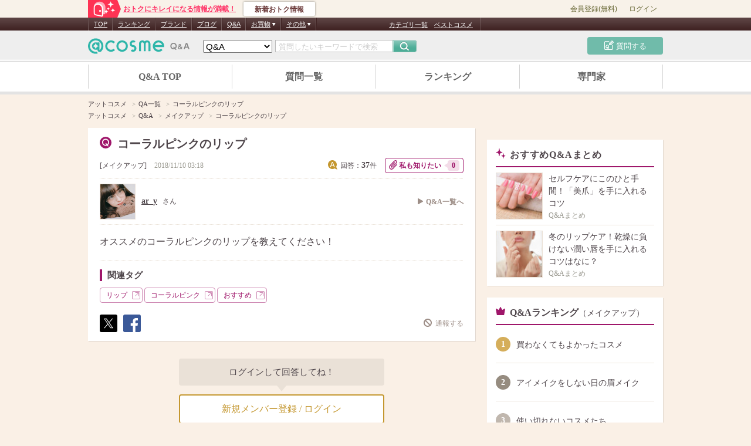

--- FILE ---
content_type: text/html; charset=UTF-8
request_url: https://www.cosme.net/chieco/question/110375/detail?answer_id=1508777
body_size: 125365
content:
<!DOCTYPE html>
<html>
<head>
    <meta http-equiv="Content-Type" content="text/html; charset=utf-8"><script type="text/javascript">(window.NREUM||(NREUM={})).init={privacy:{cookies_enabled:true},ajax:{deny_list:["bam.nr-data.net"]},feature_flags:["soft_nav"]};(window.NREUM||(NREUM={})).loader_config={xpid:"Vg8DU1JbDxAHUVdRBAUPX1I=",licenseKey:"NRJS-1e694c15599e1a4aefd",applicationID:"756334896",browserID:"756335069"};;/*! For license information please see nr-loader-spa-1.308.0.min.js.LICENSE.txt */
(()=>{var e,t,r={384:(e,t,r)=>{"use strict";r.d(t,{NT:()=>a,US:()=>u,Zm:()=>o,bQ:()=>d,dV:()=>c,pV:()=>l});var n=r(6154),i=r(1863),s=r(1910);const a={beacon:"bam.nr-data.net",errorBeacon:"bam.nr-data.net"};function o(){return n.gm.NREUM||(n.gm.NREUM={}),void 0===n.gm.newrelic&&(n.gm.newrelic=n.gm.NREUM),n.gm.NREUM}function c(){let e=o();return e.o||(e.o={ST:n.gm.setTimeout,SI:n.gm.setImmediate||n.gm.setInterval,CT:n.gm.clearTimeout,XHR:n.gm.XMLHttpRequest,REQ:n.gm.Request,EV:n.gm.Event,PR:n.gm.Promise,MO:n.gm.MutationObserver,FETCH:n.gm.fetch,WS:n.gm.WebSocket},(0,s.i)(...Object.values(e.o))),e}function d(e,t){let r=o();r.initializedAgents??={},t.initializedAt={ms:(0,i.t)(),date:new Date},r.initializedAgents[e]=t}function u(e,t){o()[e]=t}function l(){return function(){let e=o();const t=e.info||{};e.info={beacon:a.beacon,errorBeacon:a.errorBeacon,...t}}(),function(){let e=o();const t=e.init||{};e.init={...t}}(),c(),function(){let e=o();const t=e.loader_config||{};e.loader_config={...t}}(),o()}},782:(e,t,r)=>{"use strict";r.d(t,{T:()=>n});const n=r(860).K7.pageViewTiming},860:(e,t,r)=>{"use strict";r.d(t,{$J:()=>u,K7:()=>c,P3:()=>d,XX:()=>i,Yy:()=>o,df:()=>s,qY:()=>n,v4:()=>a});const n="events",i="jserrors",s="browser/blobs",a="rum",o="browser/logs",c={ajax:"ajax",genericEvents:"generic_events",jserrors:i,logging:"logging",metrics:"metrics",pageAction:"page_action",pageViewEvent:"page_view_event",pageViewTiming:"page_view_timing",sessionReplay:"session_replay",sessionTrace:"session_trace",softNav:"soft_navigations",spa:"spa"},d={[c.pageViewEvent]:1,[c.pageViewTiming]:2,[c.metrics]:3,[c.jserrors]:4,[c.spa]:5,[c.ajax]:6,[c.sessionTrace]:7,[c.softNav]:8,[c.sessionReplay]:9,[c.logging]:10,[c.genericEvents]:11},u={[c.pageViewEvent]:a,[c.pageViewTiming]:n,[c.ajax]:n,[c.spa]:n,[c.softNav]:n,[c.metrics]:i,[c.jserrors]:i,[c.sessionTrace]:s,[c.sessionReplay]:s,[c.logging]:o,[c.genericEvents]:"ins"}},944:(e,t,r)=>{"use strict";r.d(t,{R:()=>i});var n=r(3241);function i(e,t){"function"==typeof console.debug&&(console.debug("New Relic Warning: https://github.com/newrelic/newrelic-browser-agent/blob/main/docs/warning-codes.md#".concat(e),t),(0,n.W)({agentIdentifier:null,drained:null,type:"data",name:"warn",feature:"warn",data:{code:e,secondary:t}}))}},993:(e,t,r)=>{"use strict";r.d(t,{A$:()=>s,ET:()=>a,TZ:()=>o,p_:()=>i});var n=r(860);const i={ERROR:"ERROR",WARN:"WARN",INFO:"INFO",DEBUG:"DEBUG",TRACE:"TRACE"},s={OFF:0,ERROR:1,WARN:2,INFO:3,DEBUG:4,TRACE:5},a="log",o=n.K7.logging},1541:(e,t,r)=>{"use strict";r.d(t,{U:()=>i,f:()=>n});const n={MFE:"MFE",BA:"BA"};function i(e,t){if(2!==t?.harvestEndpointVersion)return{};const r=t.agentRef.runtime.appMetadata.agents[0].entityGuid;return e?{"source.id":e.id,"source.name":e.name,"source.type":e.type,"parent.id":e.parent?.id||r,"parent.type":e.parent?.type||n.BA}:{"entity.guid":r,appId:t.agentRef.info.applicationID}}},1687:(e,t,r)=>{"use strict";r.d(t,{Ak:()=>d,Ze:()=>h,x3:()=>u});var n=r(3241),i=r(7836),s=r(3606),a=r(860),o=r(2646);const c={};function d(e,t){const r={staged:!1,priority:a.P3[t]||0};l(e),c[e].get(t)||c[e].set(t,r)}function u(e,t){e&&c[e]&&(c[e].get(t)&&c[e].delete(t),p(e,t,!1),c[e].size&&f(e))}function l(e){if(!e)throw new Error("agentIdentifier required");c[e]||(c[e]=new Map)}function h(e="",t="feature",r=!1){if(l(e),!e||!c[e].get(t)||r)return p(e,t);c[e].get(t).staged=!0,f(e)}function f(e){const t=Array.from(c[e]);t.every(([e,t])=>t.staged)&&(t.sort((e,t)=>e[1].priority-t[1].priority),t.forEach(([t])=>{c[e].delete(t),p(e,t)}))}function p(e,t,r=!0){const a=e?i.ee.get(e):i.ee,c=s.i.handlers;if(!a.aborted&&a.backlog&&c){if((0,n.W)({agentIdentifier:e,type:"lifecycle",name:"drain",feature:t}),r){const e=a.backlog[t],r=c[t];if(r){for(let t=0;e&&t<e.length;++t)g(e[t],r);Object.entries(r).forEach(([e,t])=>{Object.values(t||{}).forEach(t=>{t[0]?.on&&t[0]?.context()instanceof o.y&&t[0].on(e,t[1])})})}}a.isolatedBacklog||delete c[t],a.backlog[t]=null,a.emit("drain-"+t,[])}}function g(e,t){var r=e[1];Object.values(t[r]||{}).forEach(t=>{var r=e[0];if(t[0]===r){var n=t[1],i=e[3],s=e[2];n.apply(i,s)}})}},1738:(e,t,r)=>{"use strict";r.d(t,{U:()=>f,Y:()=>h});var n=r(3241),i=r(9908),s=r(1863),a=r(944),o=r(5701),c=r(3969),d=r(8362),u=r(860),l=r(4261);function h(e,t,r,s){const h=s||r;!h||h[e]&&h[e]!==d.d.prototype[e]||(h[e]=function(){(0,i.p)(c.xV,["API/"+e+"/called"],void 0,u.K7.metrics,r.ee),(0,n.W)({agentIdentifier:r.agentIdentifier,drained:!!o.B?.[r.agentIdentifier],type:"data",name:"api",feature:l.Pl+e,data:{}});try{return t.apply(this,arguments)}catch(e){(0,a.R)(23,e)}})}function f(e,t,r,n,a){const o=e.info;null===r?delete o.jsAttributes[t]:o.jsAttributes[t]=r,(a||null===r)&&(0,i.p)(l.Pl+n,[(0,s.t)(),t,r],void 0,"session",e.ee)}},1741:(e,t,r)=>{"use strict";r.d(t,{W:()=>s});var n=r(944),i=r(4261);class s{#e(e,...t){if(this[e]!==s.prototype[e])return this[e](...t);(0,n.R)(35,e)}addPageAction(e,t){return this.#e(i.hG,e,t)}register(e){return this.#e(i.eY,e)}recordCustomEvent(e,t){return this.#e(i.fF,e,t)}setPageViewName(e,t){return this.#e(i.Fw,e,t)}setCustomAttribute(e,t,r){return this.#e(i.cD,e,t,r)}noticeError(e,t){return this.#e(i.o5,e,t)}setUserId(e,t=!1){return this.#e(i.Dl,e,t)}setApplicationVersion(e){return this.#e(i.nb,e)}setErrorHandler(e){return this.#e(i.bt,e)}addRelease(e,t){return this.#e(i.k6,e,t)}log(e,t){return this.#e(i.$9,e,t)}start(){return this.#e(i.d3)}finished(e){return this.#e(i.BL,e)}recordReplay(){return this.#e(i.CH)}pauseReplay(){return this.#e(i.Tb)}addToTrace(e){return this.#e(i.U2,e)}setCurrentRouteName(e){return this.#e(i.PA,e)}interaction(e){return this.#e(i.dT,e)}wrapLogger(e,t,r){return this.#e(i.Wb,e,t,r)}measure(e,t){return this.#e(i.V1,e,t)}consent(e){return this.#e(i.Pv,e)}}},1863:(e,t,r)=>{"use strict";function n(){return Math.floor(performance.now())}r.d(t,{t:()=>n})},1910:(e,t,r)=>{"use strict";r.d(t,{i:()=>s});var n=r(944);const i=new Map;function s(...e){return e.every(e=>{if(i.has(e))return i.get(e);const t="function"==typeof e?e.toString():"",r=t.includes("[native code]"),s=t.includes("nrWrapper");return r||s||(0,n.R)(64,e?.name||t),i.set(e,r),r})}},2555:(e,t,r)=>{"use strict";r.d(t,{D:()=>o,f:()=>a});var n=r(384),i=r(8122);const s={beacon:n.NT.beacon,errorBeacon:n.NT.errorBeacon,licenseKey:void 0,applicationID:void 0,sa:void 0,queueTime:void 0,applicationTime:void 0,ttGuid:void 0,user:void 0,account:void 0,product:void 0,extra:void 0,jsAttributes:{},userAttributes:void 0,atts:void 0,transactionName:void 0,tNamePlain:void 0};function a(e){try{return!!e.licenseKey&&!!e.errorBeacon&&!!e.applicationID}catch(e){return!1}}const o=e=>(0,i.a)(e,s)},2614:(e,t,r)=>{"use strict";r.d(t,{BB:()=>a,H3:()=>n,g:()=>d,iL:()=>c,tS:()=>o,uh:()=>i,wk:()=>s});const n="NRBA",i="SESSION",s=144e5,a=18e5,o={STARTED:"session-started",PAUSE:"session-pause",RESET:"session-reset",RESUME:"session-resume",UPDATE:"session-update"},c={SAME_TAB:"same-tab",CROSS_TAB:"cross-tab"},d={OFF:0,FULL:1,ERROR:2}},2646:(e,t,r)=>{"use strict";r.d(t,{y:()=>n});class n{constructor(e){this.contextId=e}}},2843:(e,t,r)=>{"use strict";r.d(t,{G:()=>s,u:()=>i});var n=r(3878);function i(e,t=!1,r,i){(0,n.DD)("visibilitychange",function(){if(t)return void("hidden"===document.visibilityState&&e());e(document.visibilityState)},r,i)}function s(e,t,r){(0,n.sp)("pagehide",e,t,r)}},3241:(e,t,r)=>{"use strict";r.d(t,{W:()=>s});var n=r(6154);const i="newrelic";function s(e={}){try{n.gm.dispatchEvent(new CustomEvent(i,{detail:e}))}catch(e){}}},3304:(e,t,r)=>{"use strict";r.d(t,{A:()=>s});var n=r(7836);const i=()=>{const e=new WeakSet;return(t,r)=>{if("object"==typeof r&&null!==r){if(e.has(r))return;e.add(r)}return r}};function s(e){try{return JSON.stringify(e,i())??""}catch(e){try{n.ee.emit("internal-error",[e])}catch(e){}return""}}},3333:(e,t,r)=>{"use strict";r.d(t,{$v:()=>u,TZ:()=>n,Xh:()=>c,Zp:()=>i,kd:()=>d,mq:()=>o,nf:()=>a,qN:()=>s});const n=r(860).K7.genericEvents,i=["auxclick","click","copy","keydown","paste","scrollend"],s=["focus","blur"],a=4,o=1e3,c=2e3,d=["PageAction","UserAction","BrowserPerformance"],u={RESOURCES:"experimental.resources",REGISTER:"register"}},3434:(e,t,r)=>{"use strict";r.d(t,{Jt:()=>s,YM:()=>d});var n=r(7836),i=r(5607);const s="nr@original:".concat(i.W),a=50;var o=Object.prototype.hasOwnProperty,c=!1;function d(e,t){return e||(e=n.ee),r.inPlace=function(e,t,n,i,s){n||(n="");const a="-"===n.charAt(0);for(let o=0;o<t.length;o++){const c=t[o],d=e[c];l(d)||(e[c]=r(d,a?c+n:n,i,c,s))}},r.flag=s,r;function r(t,r,n,c,d){return l(t)?t:(r||(r=""),nrWrapper[s]=t,function(e,t,r){if(Object.defineProperty&&Object.keys)try{return Object.keys(e).forEach(function(r){Object.defineProperty(t,r,{get:function(){return e[r]},set:function(t){return e[r]=t,t}})}),t}catch(e){u([e],r)}for(var n in e)o.call(e,n)&&(t[n]=e[n])}(t,nrWrapper,e),nrWrapper);function nrWrapper(){var s,o,l,h;let f;try{o=this,s=[...arguments],l="function"==typeof n?n(s,o):n||{}}catch(t){u([t,"",[s,o,c],l],e)}i(r+"start",[s,o,c],l,d);const p=performance.now();let g;try{return h=t.apply(o,s),g=performance.now(),h}catch(e){throw g=performance.now(),i(r+"err",[s,o,e],l,d),f=e,f}finally{const e=g-p,t={start:p,end:g,duration:e,isLongTask:e>=a,methodName:c,thrownError:f};t.isLongTask&&i("long-task",[t,o],l,d),i(r+"end",[s,o,h],l,d)}}}function i(r,n,i,s){if(!c||t){var a=c;c=!0;try{e.emit(r,n,i,t,s)}catch(t){u([t,r,n,i],e)}c=a}}}function u(e,t){t||(t=n.ee);try{t.emit("internal-error",e)}catch(e){}}function l(e){return!(e&&"function"==typeof e&&e.apply&&!e[s])}},3606:(e,t,r)=>{"use strict";r.d(t,{i:()=>s});var n=r(9908);s.on=a;var i=s.handlers={};function s(e,t,r,s){a(s||n.d,i,e,t,r)}function a(e,t,r,i,s){s||(s="feature"),e||(e=n.d);var a=t[s]=t[s]||{};(a[r]=a[r]||[]).push([e,i])}},3738:(e,t,r)=>{"use strict";r.d(t,{He:()=>i,Kp:()=>o,Lc:()=>d,Rz:()=>u,TZ:()=>n,bD:()=>s,d3:()=>a,jx:()=>l,sl:()=>h,uP:()=>c});const n=r(860).K7.sessionTrace,i="bstResource",s="resource",a="-start",o="-end",c="fn"+a,d="fn"+o,u="pushState",l=1e3,h=3e4},3785:(e,t,r)=>{"use strict";r.d(t,{R:()=>c,b:()=>d});var n=r(9908),i=r(1863),s=r(860),a=r(3969),o=r(993);function c(e,t,r={},c=o.p_.INFO,d=!0,u,l=(0,i.t)()){(0,n.p)(a.xV,["API/logging/".concat(c.toLowerCase(),"/called")],void 0,s.K7.metrics,e),(0,n.p)(o.ET,[l,t,r,c,d,u],void 0,s.K7.logging,e)}function d(e){return"string"==typeof e&&Object.values(o.p_).some(t=>t===e.toUpperCase().trim())}},3878:(e,t,r)=>{"use strict";function n(e,t){return{capture:e,passive:!1,signal:t}}function i(e,t,r=!1,i){window.addEventListener(e,t,n(r,i))}function s(e,t,r=!1,i){document.addEventListener(e,t,n(r,i))}r.d(t,{DD:()=>s,jT:()=>n,sp:()=>i})},3962:(e,t,r)=>{"use strict";r.d(t,{AM:()=>a,O2:()=>l,OV:()=>s,Qu:()=>h,TZ:()=>c,ih:()=>f,pP:()=>o,t1:()=>u,tC:()=>i,wD:()=>d});var n=r(860);const i=["click","keydown","submit"],s="popstate",a="api",o="initialPageLoad",c=n.K7.softNav,d=5e3,u=500,l={INITIAL_PAGE_LOAD:"",ROUTE_CHANGE:1,UNSPECIFIED:2},h={INTERACTION:1,AJAX:2,CUSTOM_END:3,CUSTOM_TRACER:4},f={IP:"in progress",PF:"pending finish",FIN:"finished",CAN:"cancelled"}},3969:(e,t,r)=>{"use strict";r.d(t,{TZ:()=>n,XG:()=>o,rs:()=>i,xV:()=>a,z_:()=>s});const n=r(860).K7.metrics,i="sm",s="cm",a="storeSupportabilityMetrics",o="storeEventMetrics"},4234:(e,t,r)=>{"use strict";r.d(t,{W:()=>s});var n=r(7836),i=r(1687);class s{constructor(e,t){this.agentIdentifier=e,this.ee=n.ee.get(e),this.featureName=t,this.blocked=!1}deregisterDrain(){(0,i.x3)(this.agentIdentifier,this.featureName)}}},4261:(e,t,r)=>{"use strict";r.d(t,{$9:()=>u,BL:()=>c,CH:()=>p,Dl:()=>R,Fw:()=>w,PA:()=>v,Pl:()=>n,Pv:()=>A,Tb:()=>h,U2:()=>a,V1:()=>E,Wb:()=>T,bt:()=>y,cD:()=>b,d3:()=>x,dT:()=>d,eY:()=>g,fF:()=>f,hG:()=>s,hw:()=>i,k6:()=>o,nb:()=>m,o5:()=>l});const n="api-",i=n+"ixn-",s="addPageAction",a="addToTrace",o="addRelease",c="finished",d="interaction",u="log",l="noticeError",h="pauseReplay",f="recordCustomEvent",p="recordReplay",g="register",m="setApplicationVersion",v="setCurrentRouteName",b="setCustomAttribute",y="setErrorHandler",w="setPageViewName",R="setUserId",x="start",T="wrapLogger",E="measure",A="consent"},5205:(e,t,r)=>{"use strict";r.d(t,{j:()=>S});var n=r(384),i=r(1741);var s=r(2555),a=r(3333);const o=e=>{if(!e||"string"!=typeof e)return!1;try{document.createDocumentFragment().querySelector(e)}catch{return!1}return!0};var c=r(2614),d=r(944),u=r(8122);const l="[data-nr-mask]",h=e=>(0,u.a)(e,(()=>{const e={feature_flags:[],experimental:{allow_registered_children:!1,resources:!1},mask_selector:"*",block_selector:"[data-nr-block]",mask_input_options:{color:!1,date:!1,"datetime-local":!1,email:!1,month:!1,number:!1,range:!1,search:!1,tel:!1,text:!1,time:!1,url:!1,week:!1,textarea:!1,select:!1,password:!0}};return{ajax:{deny_list:void 0,block_internal:!0,enabled:!0,autoStart:!0},api:{get allow_registered_children(){return e.feature_flags.includes(a.$v.REGISTER)||e.experimental.allow_registered_children},set allow_registered_children(t){e.experimental.allow_registered_children=t},duplicate_registered_data:!1},browser_consent_mode:{enabled:!1},distributed_tracing:{enabled:void 0,exclude_newrelic_header:void 0,cors_use_newrelic_header:void 0,cors_use_tracecontext_headers:void 0,allowed_origins:void 0},get feature_flags(){return e.feature_flags},set feature_flags(t){e.feature_flags=t},generic_events:{enabled:!0,autoStart:!0},harvest:{interval:30},jserrors:{enabled:!0,autoStart:!0},logging:{enabled:!0,autoStart:!0},metrics:{enabled:!0,autoStart:!0},obfuscate:void 0,page_action:{enabled:!0},page_view_event:{enabled:!0,autoStart:!0},page_view_timing:{enabled:!0,autoStart:!0},performance:{capture_marks:!1,capture_measures:!1,capture_detail:!0,resources:{get enabled(){return e.feature_flags.includes(a.$v.RESOURCES)||e.experimental.resources},set enabled(t){e.experimental.resources=t},asset_types:[],first_party_domains:[],ignore_newrelic:!0}},privacy:{cookies_enabled:!0},proxy:{assets:void 0,beacon:void 0},session:{expiresMs:c.wk,inactiveMs:c.BB},session_replay:{autoStart:!0,enabled:!1,preload:!1,sampling_rate:10,error_sampling_rate:100,collect_fonts:!1,inline_images:!1,fix_stylesheets:!0,mask_all_inputs:!0,get mask_text_selector(){return e.mask_selector},set mask_text_selector(t){o(t)?e.mask_selector="".concat(t,",").concat(l):""===t||null===t?e.mask_selector=l:(0,d.R)(5,t)},get block_class(){return"nr-block"},get ignore_class(){return"nr-ignore"},get mask_text_class(){return"nr-mask"},get block_selector(){return e.block_selector},set block_selector(t){o(t)?e.block_selector+=",".concat(t):""!==t&&(0,d.R)(6,t)},get mask_input_options(){return e.mask_input_options},set mask_input_options(t){t&&"object"==typeof t?e.mask_input_options={...t,password:!0}:(0,d.R)(7,t)}},session_trace:{enabled:!0,autoStart:!0},soft_navigations:{enabled:!0,autoStart:!0},spa:{enabled:!0,autoStart:!0},ssl:void 0,user_actions:{enabled:!0,elementAttributes:["id","className","tagName","type"]}}})());var f=r(6154),p=r(9324);let g=0;const m={buildEnv:p.F3,distMethod:p.Xs,version:p.xv,originTime:f.WN},v={consented:!1},b={appMetadata:{},get consented(){return this.session?.state?.consent||v.consented},set consented(e){v.consented=e},customTransaction:void 0,denyList:void 0,disabled:!1,harvester:void 0,isolatedBacklog:!1,isRecording:!1,loaderType:void 0,maxBytes:3e4,obfuscator:void 0,onerror:void 0,ptid:void 0,releaseIds:{},session:void 0,timeKeeper:void 0,registeredEntities:[],jsAttributesMetadata:{bytes:0},get harvestCount(){return++g}},y=e=>{const t=(0,u.a)(e,b),r=Object.keys(m).reduce((e,t)=>(e[t]={value:m[t],writable:!1,configurable:!0,enumerable:!0},e),{});return Object.defineProperties(t,r)};var w=r(5701);const R=e=>{const t=e.startsWith("http");e+="/",r.p=t?e:"https://"+e};var x=r(7836),T=r(3241);const E={accountID:void 0,trustKey:void 0,agentID:void 0,licenseKey:void 0,applicationID:void 0,xpid:void 0},A=e=>(0,u.a)(e,E),_=new Set;function S(e,t={},r,a){let{init:o,info:c,loader_config:d,runtime:u={},exposed:l=!0}=t;if(!c){const e=(0,n.pV)();o=e.init,c=e.info,d=e.loader_config}e.init=h(o||{}),e.loader_config=A(d||{}),c.jsAttributes??={},f.bv&&(c.jsAttributes.isWorker=!0),e.info=(0,s.D)(c);const p=e.init,g=[c.beacon,c.errorBeacon];_.has(e.agentIdentifier)||(p.proxy.assets&&(R(p.proxy.assets),g.push(p.proxy.assets)),p.proxy.beacon&&g.push(p.proxy.beacon),e.beacons=[...g],function(e){const t=(0,n.pV)();Object.getOwnPropertyNames(i.W.prototype).forEach(r=>{const n=i.W.prototype[r];if("function"!=typeof n||"constructor"===n)return;let s=t[r];e[r]&&!1!==e.exposed&&"micro-agent"!==e.runtime?.loaderType&&(t[r]=(...t)=>{const n=e[r](...t);return s?s(...t):n})})}(e),(0,n.US)("activatedFeatures",w.B)),u.denyList=[...p.ajax.deny_list||[],...p.ajax.block_internal?g:[]],u.ptid=e.agentIdentifier,u.loaderType=r,e.runtime=y(u),_.has(e.agentIdentifier)||(e.ee=x.ee.get(e.agentIdentifier),e.exposed=l,(0,T.W)({agentIdentifier:e.agentIdentifier,drained:!!w.B?.[e.agentIdentifier],type:"lifecycle",name:"initialize",feature:void 0,data:e.config})),_.add(e.agentIdentifier)}},5270:(e,t,r)=>{"use strict";r.d(t,{Aw:()=>a,SR:()=>s,rF:()=>o});var n=r(384),i=r(7767);function s(e){return!!(0,n.dV)().o.MO&&(0,i.V)(e)&&!0===e?.session_trace.enabled}function a(e){return!0===e?.session_replay.preload&&s(e)}function o(e,t){try{if("string"==typeof t?.type){if("password"===t.type.toLowerCase())return"*".repeat(e?.length||0);if(void 0!==t?.dataset?.nrUnmask||t?.classList?.contains("nr-unmask"))return e}}catch(e){}return"string"==typeof e?e.replace(/[\S]/g,"*"):"*".repeat(e?.length||0)}},5289:(e,t,r)=>{"use strict";r.d(t,{GG:()=>a,Qr:()=>c,sB:()=>o});var n=r(3878),i=r(6389);function s(){return"undefined"==typeof document||"complete"===document.readyState}function a(e,t){if(s())return e();const r=(0,i.J)(e),a=setInterval(()=>{s()&&(clearInterval(a),r())},500);(0,n.sp)("load",r,t)}function o(e){if(s())return e();(0,n.DD)("DOMContentLoaded",e)}function c(e){if(s())return e();(0,n.sp)("popstate",e)}},5607:(e,t,r)=>{"use strict";r.d(t,{W:()=>n});const n=(0,r(9566).bz)()},5701:(e,t,r)=>{"use strict";r.d(t,{B:()=>s,t:()=>a});var n=r(3241);const i=new Set,s={};function a(e,t){const r=t.agentIdentifier;s[r]??={},e&&"object"==typeof e&&(i.has(r)||(t.ee.emit("rumresp",[e]),s[r]=e,i.add(r),(0,n.W)({agentIdentifier:r,loaded:!0,drained:!0,type:"lifecycle",name:"load",feature:void 0,data:e})))}},6154:(e,t,r)=>{"use strict";r.d(t,{OF:()=>d,RI:()=>i,WN:()=>h,bv:()=>s,eN:()=>f,gm:()=>a,lR:()=>l,m:()=>c,mw:()=>o,sb:()=>u});var n=r(1863);const i="undefined"!=typeof window&&!!window.document,s="undefined"!=typeof WorkerGlobalScope&&("undefined"!=typeof self&&self instanceof WorkerGlobalScope&&self.navigator instanceof WorkerNavigator||"undefined"!=typeof globalThis&&globalThis instanceof WorkerGlobalScope&&globalThis.navigator instanceof WorkerNavigator),a=i?window:"undefined"!=typeof WorkerGlobalScope&&("undefined"!=typeof self&&self instanceof WorkerGlobalScope&&self||"undefined"!=typeof globalThis&&globalThis instanceof WorkerGlobalScope&&globalThis),o=Boolean("hidden"===a?.document?.visibilityState),c=""+a?.location,d=/iPad|iPhone|iPod/.test(a.navigator?.userAgent),u=d&&"undefined"==typeof SharedWorker,l=(()=>{const e=a.navigator?.userAgent?.match(/Firefox[/\s](\d+\.\d+)/);return Array.isArray(e)&&e.length>=2?+e[1]:0})(),h=Date.now()-(0,n.t)(),f=()=>"undefined"!=typeof PerformanceNavigationTiming&&a?.performance?.getEntriesByType("navigation")?.[0]?.responseStart},6344:(e,t,r)=>{"use strict";r.d(t,{BB:()=>u,Qb:()=>l,TZ:()=>i,Ug:()=>a,Vh:()=>s,_s:()=>o,bc:()=>d,yP:()=>c});var n=r(2614);const i=r(860).K7.sessionReplay,s="errorDuringReplay",a=.12,o={DomContentLoaded:0,Load:1,FullSnapshot:2,IncrementalSnapshot:3,Meta:4,Custom:5},c={[n.g.ERROR]:15e3,[n.g.FULL]:3e5,[n.g.OFF]:0},d={RESET:{message:"Session was reset",sm:"Reset"},IMPORT:{message:"Recorder failed to import",sm:"Import"},TOO_MANY:{message:"429: Too Many Requests",sm:"Too-Many"},TOO_BIG:{message:"Payload was too large",sm:"Too-Big"},CROSS_TAB:{message:"Session Entity was set to OFF on another tab",sm:"Cross-Tab"},ENTITLEMENTS:{message:"Session Replay is not allowed and will not be started",sm:"Entitlement"}},u=5e3,l={API:"api",RESUME:"resume",SWITCH_TO_FULL:"switchToFull",INITIALIZE:"initialize",PRELOAD:"preload"}},6389:(e,t,r)=>{"use strict";function n(e,t=500,r={}){const n=r?.leading||!1;let i;return(...r)=>{n&&void 0===i&&(e.apply(this,r),i=setTimeout(()=>{i=clearTimeout(i)},t)),n||(clearTimeout(i),i=setTimeout(()=>{e.apply(this,r)},t))}}function i(e){let t=!1;return(...r)=>{t||(t=!0,e.apply(this,r))}}r.d(t,{J:()=>i,s:()=>n})},6630:(e,t,r)=>{"use strict";r.d(t,{T:()=>n});const n=r(860).K7.pageViewEvent},6774:(e,t,r)=>{"use strict";r.d(t,{T:()=>n});const n=r(860).K7.jserrors},7295:(e,t,r)=>{"use strict";r.d(t,{Xv:()=>a,gX:()=>i,iW:()=>s});var n=[];function i(e){if(!e||s(e))return!1;if(0===n.length)return!0;if("*"===n[0].hostname)return!1;for(var t=0;t<n.length;t++){var r=n[t];if(r.hostname.test(e.hostname)&&r.pathname.test(e.pathname))return!1}return!0}function s(e){return void 0===e.hostname}function a(e){if(n=[],e&&e.length)for(var t=0;t<e.length;t++){let r=e[t];if(!r)continue;if("*"===r)return void(n=[{hostname:"*"}]);0===r.indexOf("http://")?r=r.substring(7):0===r.indexOf("https://")&&(r=r.substring(8));const i=r.indexOf("/");let s,a;i>0?(s=r.substring(0,i),a=r.substring(i)):(s=r,a="*");let[c]=s.split(":");n.push({hostname:o(c),pathname:o(a,!0)})}}function o(e,t=!1){const r=e.replace(/[.+?^${}()|[\]\\]/g,e=>"\\"+e).replace(/\*/g,".*?");return new RegExp((t?"^":"")+r+"$")}},7485:(e,t,r)=>{"use strict";r.d(t,{D:()=>i});var n=r(6154);function i(e){if(0===(e||"").indexOf("data:"))return{protocol:"data"};try{const t=new URL(e,location.href),r={port:t.port,hostname:t.hostname,pathname:t.pathname,search:t.search,protocol:t.protocol.slice(0,t.protocol.indexOf(":")),sameOrigin:t.protocol===n.gm?.location?.protocol&&t.host===n.gm?.location?.host};return r.port&&""!==r.port||("http:"===t.protocol&&(r.port="80"),"https:"===t.protocol&&(r.port="443")),r.pathname&&""!==r.pathname?r.pathname.startsWith("/")||(r.pathname="/".concat(r.pathname)):r.pathname="/",r}catch(e){return{}}}},7699:(e,t,r)=>{"use strict";r.d(t,{It:()=>s,KC:()=>o,No:()=>i,qh:()=>a});var n=r(860);const i=16e3,s=1e6,a="SESSION_ERROR",o={[n.K7.logging]:!0,[n.K7.genericEvents]:!1,[n.K7.jserrors]:!1,[n.K7.ajax]:!1}},7767:(e,t,r)=>{"use strict";r.d(t,{V:()=>i});var n=r(6154);const i=e=>n.RI&&!0===e?.privacy.cookies_enabled},7836:(e,t,r)=>{"use strict";r.d(t,{P:()=>o,ee:()=>c});var n=r(384),i=r(8990),s=r(2646),a=r(5607);const o="nr@context:".concat(a.W),c=function e(t,r){var n={},a={},u={},l=!1;try{l=16===r.length&&d.initializedAgents?.[r]?.runtime.isolatedBacklog}catch(e){}var h={on:p,addEventListener:p,removeEventListener:function(e,t){var r=n[e];if(!r)return;for(var i=0;i<r.length;i++)r[i]===t&&r.splice(i,1)},emit:function(e,r,n,i,s){!1!==s&&(s=!0);if(c.aborted&&!i)return;t&&s&&t.emit(e,r,n);var o=f(n);g(e).forEach(e=>{e.apply(o,r)});var d=v()[a[e]];d&&d.push([h,e,r,o]);return o},get:m,listeners:g,context:f,buffer:function(e,t){const r=v();if(t=t||"feature",h.aborted)return;Object.entries(e||{}).forEach(([e,n])=>{a[n]=t,t in r||(r[t]=[])})},abort:function(){h._aborted=!0,Object.keys(h.backlog).forEach(e=>{delete h.backlog[e]})},isBuffering:function(e){return!!v()[a[e]]},debugId:r,backlog:l?{}:t&&"object"==typeof t.backlog?t.backlog:{},isolatedBacklog:l};return Object.defineProperty(h,"aborted",{get:()=>{let e=h._aborted||!1;return e||(t&&(e=t.aborted),e)}}),h;function f(e){return e&&e instanceof s.y?e:e?(0,i.I)(e,o,()=>new s.y(o)):new s.y(o)}function p(e,t){n[e]=g(e).concat(t)}function g(e){return n[e]||[]}function m(t){return u[t]=u[t]||e(h,t)}function v(){return h.backlog}}(void 0,"globalEE"),d=(0,n.Zm)();d.ee||(d.ee=c)},8122:(e,t,r)=>{"use strict";r.d(t,{a:()=>i});var n=r(944);function i(e,t){try{if(!e||"object"!=typeof e)return(0,n.R)(3);if(!t||"object"!=typeof t)return(0,n.R)(4);const r=Object.create(Object.getPrototypeOf(t),Object.getOwnPropertyDescriptors(t)),s=0===Object.keys(r).length?e:r;for(let a in s)if(void 0!==e[a])try{if(null===e[a]){r[a]=null;continue}Array.isArray(e[a])&&Array.isArray(t[a])?r[a]=Array.from(new Set([...e[a],...t[a]])):"object"==typeof e[a]&&"object"==typeof t[a]?r[a]=i(e[a],t[a]):r[a]=e[a]}catch(e){r[a]||(0,n.R)(1,e)}return r}catch(e){(0,n.R)(2,e)}}},8139:(e,t,r)=>{"use strict";r.d(t,{u:()=>h});var n=r(7836),i=r(3434),s=r(8990),a=r(6154);const o={},c=a.gm.XMLHttpRequest,d="addEventListener",u="removeEventListener",l="nr@wrapped:".concat(n.P);function h(e){var t=function(e){return(e||n.ee).get("events")}(e);if(o[t.debugId]++)return t;o[t.debugId]=1;var r=(0,i.YM)(t,!0);function h(e){r.inPlace(e,[d,u],"-",p)}function p(e,t){return e[1]}return"getPrototypeOf"in Object&&(a.RI&&f(document,h),c&&f(c.prototype,h),f(a.gm,h)),t.on(d+"-start",function(e,t){var n=e[1];if(null!==n&&("function"==typeof n||"object"==typeof n)&&"newrelic"!==e[0]){var i=(0,s.I)(n,l,function(){var e={object:function(){if("function"!=typeof n.handleEvent)return;return n.handleEvent.apply(n,arguments)},function:n}[typeof n];return e?r(e,"fn-",null,e.name||"anonymous"):n});this.wrapped=e[1]=i}}),t.on(u+"-start",function(e){e[1]=this.wrapped||e[1]}),t}function f(e,t,...r){let n=e;for(;"object"==typeof n&&!Object.prototype.hasOwnProperty.call(n,d);)n=Object.getPrototypeOf(n);n&&t(n,...r)}},8362:(e,t,r)=>{"use strict";r.d(t,{d:()=>s});var n=r(9566),i=r(1741);class s extends i.W{agentIdentifier=(0,n.LA)(16)}},8374:(e,t,r)=>{r.nc=(()=>{try{return document?.currentScript?.nonce}catch(e){}return""})()},8990:(e,t,r)=>{"use strict";r.d(t,{I:()=>i});var n=Object.prototype.hasOwnProperty;function i(e,t,r){if(n.call(e,t))return e[t];var i=r();if(Object.defineProperty&&Object.keys)try{return Object.defineProperty(e,t,{value:i,writable:!0,enumerable:!1}),i}catch(e){}return e[t]=i,i}},9119:(e,t,r)=>{"use strict";r.d(t,{L:()=>s});var n=/([^?#]*)[^#]*(#[^?]*|$).*/,i=/([^?#]*)().*/;function s(e,t){return e?e.replace(t?n:i,"$1$2"):e}},9300:(e,t,r)=>{"use strict";r.d(t,{T:()=>n});const n=r(860).K7.ajax},9324:(e,t,r)=>{"use strict";r.d(t,{AJ:()=>a,F3:()=>i,Xs:()=>s,Yq:()=>o,xv:()=>n});const n="1.308.0",i="PROD",s="CDN",a="@newrelic/rrweb",o="1.0.1"},9566:(e,t,r)=>{"use strict";r.d(t,{LA:()=>o,ZF:()=>c,bz:()=>a,el:()=>d});var n=r(6154);const i="xxxxxxxx-xxxx-4xxx-yxxx-xxxxxxxxxxxx";function s(e,t){return e?15&e[t]:16*Math.random()|0}function a(){const e=n.gm?.crypto||n.gm?.msCrypto;let t,r=0;return e&&e.getRandomValues&&(t=e.getRandomValues(new Uint8Array(30))),i.split("").map(e=>"x"===e?s(t,r++).toString(16):"y"===e?(3&s()|8).toString(16):e).join("")}function o(e){const t=n.gm?.crypto||n.gm?.msCrypto;let r,i=0;t&&t.getRandomValues&&(r=t.getRandomValues(new Uint8Array(e)));const a=[];for(var o=0;o<e;o++)a.push(s(r,i++).toString(16));return a.join("")}function c(){return o(16)}function d(){return o(32)}},9908:(e,t,r)=>{"use strict";r.d(t,{d:()=>n,p:()=>i});var n=r(7836).ee.get("handle");function i(e,t,r,i,s){s?(s.buffer([e],i),s.emit(e,t,r)):(n.buffer([e],i),n.emit(e,t,r))}}},n={};function i(e){var t=n[e];if(void 0!==t)return t.exports;var s=n[e]={exports:{}};return r[e](s,s.exports,i),s.exports}i.m=r,i.d=(e,t)=>{for(var r in t)i.o(t,r)&&!i.o(e,r)&&Object.defineProperty(e,r,{enumerable:!0,get:t[r]})},i.f={},i.e=e=>Promise.all(Object.keys(i.f).reduce((t,r)=>(i.f[r](e,t),t),[])),i.u=e=>({212:"nr-spa-compressor",249:"nr-spa-recorder",478:"nr-spa"}[e]+"-1.308.0.min.js"),i.o=(e,t)=>Object.prototype.hasOwnProperty.call(e,t),e={},t="NRBA-1.308.0.PROD:",i.l=(r,n,s,a)=>{if(e[r])e[r].push(n);else{var o,c;if(void 0!==s)for(var d=document.getElementsByTagName("script"),u=0;u<d.length;u++){var l=d[u];if(l.getAttribute("src")==r||l.getAttribute("data-webpack")==t+s){o=l;break}}if(!o){c=!0;var h={478:"sha512-RSfSVnmHk59T/uIPbdSE0LPeqcEdF4/+XhfJdBuccH5rYMOEZDhFdtnh6X6nJk7hGpzHd9Ujhsy7lZEz/ORYCQ==",249:"sha512-ehJXhmntm85NSqW4MkhfQqmeKFulra3klDyY0OPDUE+sQ3GokHlPh1pmAzuNy//3j4ac6lzIbmXLvGQBMYmrkg==",212:"sha512-B9h4CR46ndKRgMBcK+j67uSR2RCnJfGefU+A7FrgR/k42ovXy5x/MAVFiSvFxuVeEk/pNLgvYGMp1cBSK/G6Fg=="};(o=document.createElement("script")).charset="utf-8",i.nc&&o.setAttribute("nonce",i.nc),o.setAttribute("data-webpack",t+s),o.src=r,0!==o.src.indexOf(window.location.origin+"/")&&(o.crossOrigin="anonymous"),h[a]&&(o.integrity=h[a])}e[r]=[n];var f=(t,n)=>{o.onerror=o.onload=null,clearTimeout(p);var i=e[r];if(delete e[r],o.parentNode&&o.parentNode.removeChild(o),i&&i.forEach(e=>e(n)),t)return t(n)},p=setTimeout(f.bind(null,void 0,{type:"timeout",target:o}),12e4);o.onerror=f.bind(null,o.onerror),o.onload=f.bind(null,o.onload),c&&document.head.appendChild(o)}},i.r=e=>{"undefined"!=typeof Symbol&&Symbol.toStringTag&&Object.defineProperty(e,Symbol.toStringTag,{value:"Module"}),Object.defineProperty(e,"__esModule",{value:!0})},i.p="https://js-agent.newrelic.com/",(()=>{var e={38:0,788:0};i.f.j=(t,r)=>{var n=i.o(e,t)?e[t]:void 0;if(0!==n)if(n)r.push(n[2]);else{var s=new Promise((r,i)=>n=e[t]=[r,i]);r.push(n[2]=s);var a=i.p+i.u(t),o=new Error;i.l(a,r=>{if(i.o(e,t)&&(0!==(n=e[t])&&(e[t]=void 0),n)){var s=r&&("load"===r.type?"missing":r.type),a=r&&r.target&&r.target.src;o.message="Loading chunk "+t+" failed: ("+s+": "+a+")",o.name="ChunkLoadError",o.type=s,o.request=a,n[1](o)}},"chunk-"+t,t)}};var t=(t,r)=>{var n,s,[a,o,c]=r,d=0;if(a.some(t=>0!==e[t])){for(n in o)i.o(o,n)&&(i.m[n]=o[n]);if(c)c(i)}for(t&&t(r);d<a.length;d++)s=a[d],i.o(e,s)&&e[s]&&e[s][0](),e[s]=0},r=self["webpackChunk:NRBA-1.308.0.PROD"]=self["webpackChunk:NRBA-1.308.0.PROD"]||[];r.forEach(t.bind(null,0)),r.push=t.bind(null,r.push.bind(r))})(),(()=>{"use strict";i(8374);var e=i(8362),t=i(860);const r=Object.values(t.K7);var n=i(5205);var s=i(9908),a=i(1863),o=i(4261),c=i(1738);var d=i(1687),u=i(4234),l=i(5289),h=i(6154),f=i(944),p=i(5270),g=i(7767),m=i(6389),v=i(7699);class b extends u.W{constructor(e,t){super(e.agentIdentifier,t),this.agentRef=e,this.abortHandler=void 0,this.featAggregate=void 0,this.loadedSuccessfully=void 0,this.onAggregateImported=new Promise(e=>{this.loadedSuccessfully=e}),this.deferred=Promise.resolve(),!1===e.init[this.featureName].autoStart?this.deferred=new Promise((t,r)=>{this.ee.on("manual-start-all",(0,m.J)(()=>{(0,d.Ak)(e.agentIdentifier,this.featureName),t()}))}):(0,d.Ak)(e.agentIdentifier,t)}importAggregator(e,t,r={}){if(this.featAggregate)return;const n=async()=>{let n;await this.deferred;try{if((0,g.V)(e.init)){const{setupAgentSession:t}=await i.e(478).then(i.bind(i,8766));n=t(e)}}catch(e){(0,f.R)(20,e),this.ee.emit("internal-error",[e]),(0,s.p)(v.qh,[e],void 0,this.featureName,this.ee)}try{if(!this.#t(this.featureName,n,e.init))return(0,d.Ze)(this.agentIdentifier,this.featureName),void this.loadedSuccessfully(!1);const{Aggregate:i}=await t();this.featAggregate=new i(e,r),e.runtime.harvester.initializedAggregates.push(this.featAggregate),this.loadedSuccessfully(!0)}catch(e){(0,f.R)(34,e),this.abortHandler?.(),(0,d.Ze)(this.agentIdentifier,this.featureName,!0),this.loadedSuccessfully(!1),this.ee&&this.ee.abort()}};h.RI?(0,l.GG)(()=>n(),!0):n()}#t(e,r,n){if(this.blocked)return!1;switch(e){case t.K7.sessionReplay:return(0,p.SR)(n)&&!!r;case t.K7.sessionTrace:return!!r;default:return!0}}}var y=i(6630),w=i(2614),R=i(3241);class x extends b{static featureName=y.T;constructor(e){var t;super(e,y.T),this.setupInspectionEvents(e.agentIdentifier),t=e,(0,c.Y)(o.Fw,function(e,r){"string"==typeof e&&("/"!==e.charAt(0)&&(e="/"+e),t.runtime.customTransaction=(r||"http://custom.transaction")+e,(0,s.p)(o.Pl+o.Fw,[(0,a.t)()],void 0,void 0,t.ee))},t),this.importAggregator(e,()=>i.e(478).then(i.bind(i,2467)))}setupInspectionEvents(e){const t=(t,r)=>{t&&(0,R.W)({agentIdentifier:e,timeStamp:t.timeStamp,loaded:"complete"===t.target.readyState,type:"window",name:r,data:t.target.location+""})};(0,l.sB)(e=>{t(e,"DOMContentLoaded")}),(0,l.GG)(e=>{t(e,"load")}),(0,l.Qr)(e=>{t(e,"navigate")}),this.ee.on(w.tS.UPDATE,(t,r)=>{(0,R.W)({agentIdentifier:e,type:"lifecycle",name:"session",data:r})})}}var T=i(384);class E extends e.d{constructor(e){var t;(super(),h.gm)?(this.features={},(0,T.bQ)(this.agentIdentifier,this),this.desiredFeatures=new Set(e.features||[]),this.desiredFeatures.add(x),(0,n.j)(this,e,e.loaderType||"agent"),t=this,(0,c.Y)(o.cD,function(e,r,n=!1){if("string"==typeof e){if(["string","number","boolean"].includes(typeof r)||null===r)return(0,c.U)(t,e,r,o.cD,n);(0,f.R)(40,typeof r)}else(0,f.R)(39,typeof e)},t),function(e){(0,c.Y)(o.Dl,function(t,r=!1){if("string"!=typeof t&&null!==t)return void(0,f.R)(41,typeof t);const n=e.info.jsAttributes["enduser.id"];r&&null!=n&&n!==t?(0,s.p)(o.Pl+"setUserIdAndResetSession",[t],void 0,"session",e.ee):(0,c.U)(e,"enduser.id",t,o.Dl,!0)},e)}(this),function(e){(0,c.Y)(o.nb,function(t){if("string"==typeof t||null===t)return(0,c.U)(e,"application.version",t,o.nb,!1);(0,f.R)(42,typeof t)},e)}(this),function(e){(0,c.Y)(o.d3,function(){e.ee.emit("manual-start-all")},e)}(this),function(e){(0,c.Y)(o.Pv,function(t=!0){if("boolean"==typeof t){if((0,s.p)(o.Pl+o.Pv,[t],void 0,"session",e.ee),e.runtime.consented=t,t){const t=e.features.page_view_event;t.onAggregateImported.then(e=>{const r=t.featAggregate;e&&!r.sentRum&&r.sendRum()})}}else(0,f.R)(65,typeof t)},e)}(this),this.run()):(0,f.R)(21)}get config(){return{info:this.info,init:this.init,loader_config:this.loader_config,runtime:this.runtime}}get api(){return this}run(){try{const e=function(e){const t={};return r.forEach(r=>{t[r]=!!e[r]?.enabled}),t}(this.init),n=[...this.desiredFeatures];n.sort((e,r)=>t.P3[e.featureName]-t.P3[r.featureName]),n.forEach(r=>{if(!e[r.featureName]&&r.featureName!==t.K7.pageViewEvent)return;if(r.featureName===t.K7.spa)return void(0,f.R)(67);const n=function(e){switch(e){case t.K7.ajax:return[t.K7.jserrors];case t.K7.sessionTrace:return[t.K7.ajax,t.K7.pageViewEvent];case t.K7.sessionReplay:return[t.K7.sessionTrace];case t.K7.pageViewTiming:return[t.K7.pageViewEvent];default:return[]}}(r.featureName).filter(e=>!(e in this.features));n.length>0&&(0,f.R)(36,{targetFeature:r.featureName,missingDependencies:n}),this.features[r.featureName]=new r(this)})}catch(e){(0,f.R)(22,e);for(const e in this.features)this.features[e].abortHandler?.();const t=(0,T.Zm)();delete t.initializedAgents[this.agentIdentifier]?.features,delete this.sharedAggregator;return t.ee.get(this.agentIdentifier).abort(),!1}}}var A=i(2843),_=i(782);class S extends b{static featureName=_.T;constructor(e){super(e,_.T),h.RI&&((0,A.u)(()=>(0,s.p)("docHidden",[(0,a.t)()],void 0,_.T,this.ee),!0),(0,A.G)(()=>(0,s.p)("winPagehide",[(0,a.t)()],void 0,_.T,this.ee)),this.importAggregator(e,()=>i.e(478).then(i.bind(i,9917))))}}var O=i(3969);class I extends b{static featureName=O.TZ;constructor(e){super(e,O.TZ),h.RI&&document.addEventListener("securitypolicyviolation",e=>{(0,s.p)(O.xV,["Generic/CSPViolation/Detected"],void 0,this.featureName,this.ee)}),this.importAggregator(e,()=>i.e(478).then(i.bind(i,6555)))}}var N=i(6774),P=i(3878),k=i(3304);class D{constructor(e,t,r,n,i){this.name="UncaughtError",this.message="string"==typeof e?e:(0,k.A)(e),this.sourceURL=t,this.line=r,this.column=n,this.__newrelic=i}}function C(e){return M(e)?e:new D(void 0!==e?.message?e.message:e,e?.filename||e?.sourceURL,e?.lineno||e?.line,e?.colno||e?.col,e?.__newrelic,e?.cause)}function j(e){const t="Unhandled Promise Rejection: ";if(!e?.reason)return;if(M(e.reason)){try{e.reason.message.startsWith(t)||(e.reason.message=t+e.reason.message)}catch(e){}return C(e.reason)}const r=C(e.reason);return(r.message||"").startsWith(t)||(r.message=t+r.message),r}function L(e){if(e.error instanceof SyntaxError&&!/:\d+$/.test(e.error.stack?.trim())){const t=new D(e.message,e.filename,e.lineno,e.colno,e.error.__newrelic,e.cause);return t.name=SyntaxError.name,t}return M(e.error)?e.error:C(e)}function M(e){return e instanceof Error&&!!e.stack}function H(e,r,n,i,o=(0,a.t)()){"string"==typeof e&&(e=new Error(e)),(0,s.p)("err",[e,o,!1,r,n.runtime.isRecording,void 0,i],void 0,t.K7.jserrors,n.ee),(0,s.p)("uaErr",[],void 0,t.K7.genericEvents,n.ee)}var B=i(1541),K=i(993),W=i(3785);function U(e,{customAttributes:t={},level:r=K.p_.INFO}={},n,i,s=(0,a.t)()){(0,W.R)(n.ee,e,t,r,!1,i,s)}function F(e,r,n,i,c=(0,a.t)()){(0,s.p)(o.Pl+o.hG,[c,e,r,i],void 0,t.K7.genericEvents,n.ee)}function V(e,r,n,i,c=(0,a.t)()){const{start:d,end:u,customAttributes:l}=r||{},h={customAttributes:l||{}};if("object"!=typeof h.customAttributes||"string"!=typeof e||0===e.length)return void(0,f.R)(57);const p=(e,t)=>null==e?t:"number"==typeof e?e:e instanceof PerformanceMark?e.startTime:Number.NaN;if(h.start=p(d,0),h.end=p(u,c),Number.isNaN(h.start)||Number.isNaN(h.end))(0,f.R)(57);else{if(h.duration=h.end-h.start,!(h.duration<0))return(0,s.p)(o.Pl+o.V1,[h,e,i],void 0,t.K7.genericEvents,n.ee),h;(0,f.R)(58)}}function G(e,r={},n,i,c=(0,a.t)()){(0,s.p)(o.Pl+o.fF,[c,e,r,i],void 0,t.K7.genericEvents,n.ee)}function z(e){(0,c.Y)(o.eY,function(t){return Y(e,t)},e)}function Y(e,r,n){(0,f.R)(54,"newrelic.register"),r||={},r.type=B.f.MFE,r.licenseKey||=e.info.licenseKey,r.blocked=!1,r.parent=n||{},Array.isArray(r.tags)||(r.tags=[]);const i={};r.tags.forEach(e=>{"name"!==e&&"id"!==e&&(i["source.".concat(e)]=!0)}),r.isolated??=!0;let o=()=>{};const c=e.runtime.registeredEntities;if(!r.isolated){const e=c.find(({metadata:{target:{id:e}}})=>e===r.id&&!r.isolated);if(e)return e}const d=e=>{r.blocked=!0,o=e};function u(e){return"string"==typeof e&&!!e.trim()&&e.trim().length<501||"number"==typeof e}e.init.api.allow_registered_children||d((0,m.J)(()=>(0,f.R)(55))),u(r.id)&&u(r.name)||d((0,m.J)(()=>(0,f.R)(48,r)));const l={addPageAction:(t,n={})=>g(F,[t,{...i,...n},e],r),deregister:()=>{d((0,m.J)(()=>(0,f.R)(68)))},log:(t,n={})=>g(U,[t,{...n,customAttributes:{...i,...n.customAttributes||{}}},e],r),measure:(t,n={})=>g(V,[t,{...n,customAttributes:{...i,...n.customAttributes||{}}},e],r),noticeError:(t,n={})=>g(H,[t,{...i,...n},e],r),register:(t={})=>g(Y,[e,t],l.metadata.target),recordCustomEvent:(t,n={})=>g(G,[t,{...i,...n},e],r),setApplicationVersion:e=>p("application.version",e),setCustomAttribute:(e,t)=>p(e,t),setUserId:e=>p("enduser.id",e),metadata:{customAttributes:i,target:r}},h=()=>(r.blocked&&o(),r.blocked);h()||c.push(l);const p=(e,t)=>{h()||(i[e]=t)},g=(r,n,i)=>{if(h())return;const o=(0,a.t)();(0,s.p)(O.xV,["API/register/".concat(r.name,"/called")],void 0,t.K7.metrics,e.ee);try{if(e.init.api.duplicate_registered_data&&"register"!==r.name){let e=n;if(n[1]instanceof Object){const t={"child.id":i.id,"child.type":i.type};e="customAttributes"in n[1]?[n[0],{...n[1],customAttributes:{...n[1].customAttributes,...t}},...n.slice(2)]:[n[0],{...n[1],...t},...n.slice(2)]}r(...e,void 0,o)}return r(...n,i,o)}catch(e){(0,f.R)(50,e)}};return l}class Z extends b{static featureName=N.T;constructor(e){var t;super(e,N.T),t=e,(0,c.Y)(o.o5,(e,r)=>H(e,r,t),t),function(e){(0,c.Y)(o.bt,function(t){e.runtime.onerror=t},e)}(e),function(e){let t=0;(0,c.Y)(o.k6,function(e,r){++t>10||(this.runtime.releaseIds[e.slice(-200)]=(""+r).slice(-200))},e)}(e),z(e);try{this.removeOnAbort=new AbortController}catch(e){}this.ee.on("internal-error",(t,r)=>{this.abortHandler&&(0,s.p)("ierr",[C(t),(0,a.t)(),!0,{},e.runtime.isRecording,r],void 0,this.featureName,this.ee)}),h.gm.addEventListener("unhandledrejection",t=>{this.abortHandler&&(0,s.p)("err",[j(t),(0,a.t)(),!1,{unhandledPromiseRejection:1},e.runtime.isRecording],void 0,this.featureName,this.ee)},(0,P.jT)(!1,this.removeOnAbort?.signal)),h.gm.addEventListener("error",t=>{this.abortHandler&&(0,s.p)("err",[L(t),(0,a.t)(),!1,{},e.runtime.isRecording],void 0,this.featureName,this.ee)},(0,P.jT)(!1,this.removeOnAbort?.signal)),this.abortHandler=this.#r,this.importAggregator(e,()=>i.e(478).then(i.bind(i,2176)))}#r(){this.removeOnAbort?.abort(),this.abortHandler=void 0}}var q=i(8990);let X=1;function J(e){const t=typeof e;return!e||"object"!==t&&"function"!==t?-1:e===h.gm?0:(0,q.I)(e,"nr@id",function(){return X++})}function Q(e){if("string"==typeof e&&e.length)return e.length;if("object"==typeof e){if("undefined"!=typeof ArrayBuffer&&e instanceof ArrayBuffer&&e.byteLength)return e.byteLength;if("undefined"!=typeof Blob&&e instanceof Blob&&e.size)return e.size;if(!("undefined"!=typeof FormData&&e instanceof FormData))try{return(0,k.A)(e).length}catch(e){return}}}var ee=i(8139),te=i(7836),re=i(3434);const ne={},ie=["open","send"];function se(e){var t=e||te.ee;const r=function(e){return(e||te.ee).get("xhr")}(t);if(void 0===h.gm.XMLHttpRequest)return r;if(ne[r.debugId]++)return r;ne[r.debugId]=1,(0,ee.u)(t);var n=(0,re.YM)(r),i=h.gm.XMLHttpRequest,s=h.gm.MutationObserver,a=h.gm.Promise,o=h.gm.setInterval,c="readystatechange",d=["onload","onerror","onabort","onloadstart","onloadend","onprogress","ontimeout"],u=[],l=h.gm.XMLHttpRequest=function(e){const t=new i(e),s=r.context(t);try{r.emit("new-xhr",[t],s),t.addEventListener(c,(a=s,function(){var e=this;e.readyState>3&&!a.resolved&&(a.resolved=!0,r.emit("xhr-resolved",[],e)),n.inPlace(e,d,"fn-",y)}),(0,P.jT)(!1))}catch(e){(0,f.R)(15,e);try{r.emit("internal-error",[e])}catch(e){}}var a;return t};function p(e,t){n.inPlace(t,["onreadystatechange"],"fn-",y)}if(function(e,t){for(var r in e)t[r]=e[r]}(i,l),l.prototype=i.prototype,n.inPlace(l.prototype,ie,"-xhr-",y),r.on("send-xhr-start",function(e,t){p(e,t),function(e){u.push(e),s&&(g?g.then(b):o?o(b):(m=-m,v.data=m))}(t)}),r.on("open-xhr-start",p),s){var g=a&&a.resolve();if(!o&&!a){var m=1,v=document.createTextNode(m);new s(b).observe(v,{characterData:!0})}}else t.on("fn-end",function(e){e[0]&&e[0].type===c||b()});function b(){for(var e=0;e<u.length;e++)p(0,u[e]);u.length&&(u=[])}function y(e,t){return t}return r}var ae="fetch-",oe=ae+"body-",ce=["arrayBuffer","blob","json","text","formData"],de=h.gm.Request,ue=h.gm.Response,le="prototype";const he={};function fe(e){const t=function(e){return(e||te.ee).get("fetch")}(e);if(!(de&&ue&&h.gm.fetch))return t;if(he[t.debugId]++)return t;function r(e,r,n){var i=e[r];"function"==typeof i&&(e[r]=function(){var e,r=[...arguments],s={};t.emit(n+"before-start",[r],s),s[te.P]&&s[te.P].dt&&(e=s[te.P].dt);var a=i.apply(this,r);return t.emit(n+"start",[r,e],a),a.then(function(e){return t.emit(n+"end",[null,e],a),e},function(e){throw t.emit(n+"end",[e],a),e})})}return he[t.debugId]=1,ce.forEach(e=>{r(de[le],e,oe),r(ue[le],e,oe)}),r(h.gm,"fetch",ae),t.on(ae+"end",function(e,r){var n=this;if(r){var i=r.headers.get("content-length");null!==i&&(n.rxSize=i),t.emit(ae+"done",[null,r],n)}else t.emit(ae+"done",[e],n)}),t}var pe=i(7485),ge=i(9566);class me{constructor(e){this.agentRef=e}generateTracePayload(e){const t=this.agentRef.loader_config;if(!this.shouldGenerateTrace(e)||!t)return null;var r=(t.accountID||"").toString()||null,n=(t.agentID||"").toString()||null,i=(t.trustKey||"").toString()||null;if(!r||!n)return null;var s=(0,ge.ZF)(),a=(0,ge.el)(),o=Date.now(),c={spanId:s,traceId:a,timestamp:o};return(e.sameOrigin||this.isAllowedOrigin(e)&&this.useTraceContextHeadersForCors())&&(c.traceContextParentHeader=this.generateTraceContextParentHeader(s,a),c.traceContextStateHeader=this.generateTraceContextStateHeader(s,o,r,n,i)),(e.sameOrigin&&!this.excludeNewrelicHeader()||!e.sameOrigin&&this.isAllowedOrigin(e)&&this.useNewrelicHeaderForCors())&&(c.newrelicHeader=this.generateTraceHeader(s,a,o,r,n,i)),c}generateTraceContextParentHeader(e,t){return"00-"+t+"-"+e+"-01"}generateTraceContextStateHeader(e,t,r,n,i){return i+"@nr=0-1-"+r+"-"+n+"-"+e+"----"+t}generateTraceHeader(e,t,r,n,i,s){if(!("function"==typeof h.gm?.btoa))return null;var a={v:[0,1],d:{ty:"Browser",ac:n,ap:i,id:e,tr:t,ti:r}};return s&&n!==s&&(a.d.tk=s),btoa((0,k.A)(a))}shouldGenerateTrace(e){return this.agentRef.init?.distributed_tracing?.enabled&&this.isAllowedOrigin(e)}isAllowedOrigin(e){var t=!1;const r=this.agentRef.init?.distributed_tracing;if(e.sameOrigin)t=!0;else if(r?.allowed_origins instanceof Array)for(var n=0;n<r.allowed_origins.length;n++){var i=(0,pe.D)(r.allowed_origins[n]);if(e.hostname===i.hostname&&e.protocol===i.protocol&&e.port===i.port){t=!0;break}}return t}excludeNewrelicHeader(){var e=this.agentRef.init?.distributed_tracing;return!!e&&!!e.exclude_newrelic_header}useNewrelicHeaderForCors(){var e=this.agentRef.init?.distributed_tracing;return!!e&&!1!==e.cors_use_newrelic_header}useTraceContextHeadersForCors(){var e=this.agentRef.init?.distributed_tracing;return!!e&&!!e.cors_use_tracecontext_headers}}var ve=i(9300),be=i(7295);function ye(e){return"string"==typeof e?e:e instanceof(0,T.dV)().o.REQ?e.url:h.gm?.URL&&e instanceof URL?e.href:void 0}var we=["load","error","abort","timeout"],Re=we.length,xe=(0,T.dV)().o.REQ,Te=(0,T.dV)().o.XHR;const Ee="X-NewRelic-App-Data";class Ae extends b{static featureName=ve.T;constructor(e){super(e,ve.T),this.dt=new me(e),this.handler=(e,t,r,n)=>(0,s.p)(e,t,r,n,this.ee);try{const e={xmlhttprequest:"xhr",fetch:"fetch",beacon:"beacon"};h.gm?.performance?.getEntriesByType("resource").forEach(r=>{if(r.initiatorType in e&&0!==r.responseStatus){const n={status:r.responseStatus},i={rxSize:r.transferSize,duration:Math.floor(r.duration),cbTime:0};_e(n,r.name),this.handler("xhr",[n,i,r.startTime,r.responseEnd,e[r.initiatorType]],void 0,t.K7.ajax)}})}catch(e){}fe(this.ee),se(this.ee),function(e,r,n,i){function o(e){var t=this;t.totalCbs=0,t.called=0,t.cbTime=0,t.end=T,t.ended=!1,t.xhrGuids={},t.lastSize=null,t.loadCaptureCalled=!1,t.params=this.params||{},t.metrics=this.metrics||{},t.latestLongtaskEnd=0,e.addEventListener("load",function(r){E(t,e)},(0,P.jT)(!1)),h.lR||e.addEventListener("progress",function(e){t.lastSize=e.loaded},(0,P.jT)(!1))}function c(e){this.params={method:e[0]},_e(this,e[1]),this.metrics={}}function d(t,r){e.loader_config.xpid&&this.sameOrigin&&r.setRequestHeader("X-NewRelic-ID",e.loader_config.xpid);var n=i.generateTracePayload(this.parsedOrigin);if(n){var s=!1;n.newrelicHeader&&(r.setRequestHeader("newrelic",n.newrelicHeader),s=!0),n.traceContextParentHeader&&(r.setRequestHeader("traceparent",n.traceContextParentHeader),n.traceContextStateHeader&&r.setRequestHeader("tracestate",n.traceContextStateHeader),s=!0),s&&(this.dt=n)}}function u(e,t){var n=this.metrics,i=e[0],s=this;if(n&&i){var o=Q(i);o&&(n.txSize=o)}this.startTime=(0,a.t)(),this.body=i,this.listener=function(e){try{"abort"!==e.type||s.loadCaptureCalled||(s.params.aborted=!0),("load"!==e.type||s.called===s.totalCbs&&(s.onloadCalled||"function"!=typeof t.onload)&&"function"==typeof s.end)&&s.end(t)}catch(e){try{r.emit("internal-error",[e])}catch(e){}}};for(var c=0;c<Re;c++)t.addEventListener(we[c],this.listener,(0,P.jT)(!1))}function l(e,t,r){this.cbTime+=e,t?this.onloadCalled=!0:this.called+=1,this.called!==this.totalCbs||!this.onloadCalled&&"function"==typeof r.onload||"function"!=typeof this.end||this.end(r)}function f(e,t){var r=""+J(e)+!!t;this.xhrGuids&&!this.xhrGuids[r]&&(this.xhrGuids[r]=!0,this.totalCbs+=1)}function p(e,t){var r=""+J(e)+!!t;this.xhrGuids&&this.xhrGuids[r]&&(delete this.xhrGuids[r],this.totalCbs-=1)}function g(){this.endTime=(0,a.t)()}function m(e,t){t instanceof Te&&"load"===e[0]&&r.emit("xhr-load-added",[e[1],e[2]],t)}function v(e,t){t instanceof Te&&"load"===e[0]&&r.emit("xhr-load-removed",[e[1],e[2]],t)}function b(e,t,r){t instanceof Te&&("onload"===r&&(this.onload=!0),("load"===(e[0]&&e[0].type)||this.onload)&&(this.xhrCbStart=(0,a.t)()))}function y(e,t){this.xhrCbStart&&r.emit("xhr-cb-time",[(0,a.t)()-this.xhrCbStart,this.onload,t],t)}function w(e){var t,r=e[1]||{};if("string"==typeof e[0]?0===(t=e[0]).length&&h.RI&&(t=""+h.gm.location.href):e[0]&&e[0].url?t=e[0].url:h.gm?.URL&&e[0]&&e[0]instanceof URL?t=e[0].href:"function"==typeof e[0].toString&&(t=e[0].toString()),"string"==typeof t&&0!==t.length){t&&(this.parsedOrigin=(0,pe.D)(t),this.sameOrigin=this.parsedOrigin.sameOrigin);var n=i.generateTracePayload(this.parsedOrigin);if(n&&(n.newrelicHeader||n.traceContextParentHeader))if(e[0]&&e[0].headers)o(e[0].headers,n)&&(this.dt=n);else{var s={};for(var a in r)s[a]=r[a];s.headers=new Headers(r.headers||{}),o(s.headers,n)&&(this.dt=n),e.length>1?e[1]=s:e.push(s)}}function o(e,t){var r=!1;return t.newrelicHeader&&(e.set("newrelic",t.newrelicHeader),r=!0),t.traceContextParentHeader&&(e.set("traceparent",t.traceContextParentHeader),t.traceContextStateHeader&&e.set("tracestate",t.traceContextStateHeader),r=!0),r}}function R(e,t){this.params={},this.metrics={},this.startTime=(0,a.t)(),this.dt=t,e.length>=1&&(this.target=e[0]),e.length>=2&&(this.opts=e[1]);var r=this.opts||{},n=this.target;_e(this,ye(n));var i=(""+(n&&n instanceof xe&&n.method||r.method||"GET")).toUpperCase();this.params.method=i,this.body=r.body,this.txSize=Q(r.body)||0}function x(e,r){if(this.endTime=(0,a.t)(),this.params||(this.params={}),(0,be.iW)(this.params))return;let i;this.params.status=r?r.status:0,"string"==typeof this.rxSize&&this.rxSize.length>0&&(i=+this.rxSize);const s={txSize:this.txSize,rxSize:i,duration:(0,a.t)()-this.startTime};n("xhr",[this.params,s,this.startTime,this.endTime,"fetch"],this,t.K7.ajax)}function T(e){const r=this.params,i=this.metrics;if(!this.ended){this.ended=!0;for(let t=0;t<Re;t++)e.removeEventListener(we[t],this.listener,!1);r.aborted||(0,be.iW)(r)||(i.duration=(0,a.t)()-this.startTime,this.loadCaptureCalled||4!==e.readyState?null==r.status&&(r.status=0):E(this,e),i.cbTime=this.cbTime,n("xhr",[r,i,this.startTime,this.endTime,"xhr"],this,t.K7.ajax))}}function E(e,n){e.params.status=n.status;var i=function(e,t){var r=e.responseType;return"json"===r&&null!==t?t:"arraybuffer"===r||"blob"===r||"json"===r?Q(e.response):"text"===r||""===r||void 0===r?Q(e.responseText):void 0}(n,e.lastSize);if(i&&(e.metrics.rxSize=i),e.sameOrigin&&n.getAllResponseHeaders().indexOf(Ee)>=0){var a=n.getResponseHeader(Ee);a&&((0,s.p)(O.rs,["Ajax/CrossApplicationTracing/Header/Seen"],void 0,t.K7.metrics,r),e.params.cat=a.split(", ").pop())}e.loadCaptureCalled=!0}r.on("new-xhr",o),r.on("open-xhr-start",c),r.on("open-xhr-end",d),r.on("send-xhr-start",u),r.on("xhr-cb-time",l),r.on("xhr-load-added",f),r.on("xhr-load-removed",p),r.on("xhr-resolved",g),r.on("addEventListener-end",m),r.on("removeEventListener-end",v),r.on("fn-end",y),r.on("fetch-before-start",w),r.on("fetch-start",R),r.on("fn-start",b),r.on("fetch-done",x)}(e,this.ee,this.handler,this.dt),this.importAggregator(e,()=>i.e(478).then(i.bind(i,3845)))}}function _e(e,t){var r=(0,pe.D)(t),n=e.params||e;n.hostname=r.hostname,n.port=r.port,n.protocol=r.protocol,n.host=r.hostname+":"+r.port,n.pathname=r.pathname,e.parsedOrigin=r,e.sameOrigin=r.sameOrigin}const Se={},Oe=["pushState","replaceState"];function Ie(e){const t=function(e){return(e||te.ee).get("history")}(e);return!h.RI||Se[t.debugId]++||(Se[t.debugId]=1,(0,re.YM)(t).inPlace(window.history,Oe,"-")),t}var Ne=i(3738);function Pe(e){(0,c.Y)(o.BL,function(r=Date.now()){const n=r-h.WN;n<0&&(0,f.R)(62,r),(0,s.p)(O.XG,[o.BL,{time:n}],void 0,t.K7.metrics,e.ee),e.addToTrace({name:o.BL,start:r,origin:"nr"}),(0,s.p)(o.Pl+o.hG,[n,o.BL],void 0,t.K7.genericEvents,e.ee)},e)}const{He:ke,bD:De,d3:Ce,Kp:je,TZ:Le,Lc:Me,uP:He,Rz:Be}=Ne;class Ke extends b{static featureName=Le;constructor(e){var r;super(e,Le),r=e,(0,c.Y)(o.U2,function(e){if(!(e&&"object"==typeof e&&e.name&&e.start))return;const n={n:e.name,s:e.start-h.WN,e:(e.end||e.start)-h.WN,o:e.origin||"",t:"api"};n.s<0||n.e<0||n.e<n.s?(0,f.R)(61,{start:n.s,end:n.e}):(0,s.p)("bstApi",[n],void 0,t.K7.sessionTrace,r.ee)},r),Pe(e);if(!(0,g.V)(e.init))return void this.deregisterDrain();const n=this.ee;let d;Ie(n),this.eventsEE=(0,ee.u)(n),this.eventsEE.on(He,function(e,t){this.bstStart=(0,a.t)()}),this.eventsEE.on(Me,function(e,r){(0,s.p)("bst",[e[0],r,this.bstStart,(0,a.t)()],void 0,t.K7.sessionTrace,n)}),n.on(Be+Ce,function(e){this.time=(0,a.t)(),this.startPath=location.pathname+location.hash}),n.on(Be+je,function(e){(0,s.p)("bstHist",[location.pathname+location.hash,this.startPath,this.time],void 0,t.K7.sessionTrace,n)});try{d=new PerformanceObserver(e=>{const r=e.getEntries();(0,s.p)(ke,[r],void 0,t.K7.sessionTrace,n)}),d.observe({type:De,buffered:!0})}catch(e){}this.importAggregator(e,()=>i.e(478).then(i.bind(i,6974)),{resourceObserver:d})}}var We=i(6344);class Ue extends b{static featureName=We.TZ;#n;recorder;constructor(e){var r;let n;super(e,We.TZ),r=e,(0,c.Y)(o.CH,function(){(0,s.p)(o.CH,[],void 0,t.K7.sessionReplay,r.ee)},r),function(e){(0,c.Y)(o.Tb,function(){(0,s.p)(o.Tb,[],void 0,t.K7.sessionReplay,e.ee)},e)}(e);try{n=JSON.parse(localStorage.getItem("".concat(w.H3,"_").concat(w.uh)))}catch(e){}(0,p.SR)(e.init)&&this.ee.on(o.CH,()=>this.#i()),this.#s(n)&&this.importRecorder().then(e=>{e.startRecording(We.Qb.PRELOAD,n?.sessionReplayMode)}),this.importAggregator(this.agentRef,()=>i.e(478).then(i.bind(i,6167)),this),this.ee.on("err",e=>{this.blocked||this.agentRef.runtime.isRecording&&(this.errorNoticed=!0,(0,s.p)(We.Vh,[e],void 0,this.featureName,this.ee))})}#s(e){return e&&(e.sessionReplayMode===w.g.FULL||e.sessionReplayMode===w.g.ERROR)||(0,p.Aw)(this.agentRef.init)}importRecorder(){return this.recorder?Promise.resolve(this.recorder):(this.#n??=Promise.all([i.e(478),i.e(249)]).then(i.bind(i,4866)).then(({Recorder:e})=>(this.recorder=new e(this),this.recorder)).catch(e=>{throw this.ee.emit("internal-error",[e]),this.blocked=!0,e}),this.#n)}#i(){this.blocked||(this.featAggregate?this.featAggregate.mode!==w.g.FULL&&this.featAggregate.initializeRecording(w.g.FULL,!0,We.Qb.API):this.importRecorder().then(()=>{this.recorder.startRecording(We.Qb.API,w.g.FULL)}))}}var Fe=i(3962);class Ve extends b{static featureName=Fe.TZ;constructor(e){if(super(e,Fe.TZ),function(e){const r=e.ee.get("tracer");function n(){}(0,c.Y)(o.dT,function(e){return(new n).get("object"==typeof e?e:{})},e);const i=n.prototype={createTracer:function(n,i){var o={},c=this,d="function"==typeof i;return(0,s.p)(O.xV,["API/createTracer/called"],void 0,t.K7.metrics,e.ee),function(){if(r.emit((d?"":"no-")+"fn-start",[(0,a.t)(),c,d],o),d)try{return i.apply(this,arguments)}catch(e){const t="string"==typeof e?new Error(e):e;throw r.emit("fn-err",[arguments,this,t],o),t}finally{r.emit("fn-end",[(0,a.t)()],o)}}}};["actionText","setName","setAttribute","save","ignore","onEnd","getContext","end","get"].forEach(r=>{c.Y.apply(this,[r,function(){return(0,s.p)(o.hw+r,[performance.now(),...arguments],this,t.K7.softNav,e.ee),this},e,i])}),(0,c.Y)(o.PA,function(){(0,s.p)(o.hw+"routeName",[performance.now(),...arguments],void 0,t.K7.softNav,e.ee)},e)}(e),!h.RI||!(0,T.dV)().o.MO)return;const r=Ie(this.ee);try{this.removeOnAbort=new AbortController}catch(e){}Fe.tC.forEach(e=>{(0,P.sp)(e,e=>{l(e)},!0,this.removeOnAbort?.signal)});const n=()=>(0,s.p)("newURL",[(0,a.t)(),""+window.location],void 0,this.featureName,this.ee);r.on("pushState-end",n),r.on("replaceState-end",n),(0,P.sp)(Fe.OV,e=>{l(e),(0,s.p)("newURL",[e.timeStamp,""+window.location],void 0,this.featureName,this.ee)},!0,this.removeOnAbort?.signal);let d=!1;const u=new((0,T.dV)().o.MO)((e,t)=>{d||(d=!0,requestAnimationFrame(()=>{(0,s.p)("newDom",[(0,a.t)()],void 0,this.featureName,this.ee),d=!1}))}),l=(0,m.s)(e=>{"loading"!==document.readyState&&((0,s.p)("newUIEvent",[e],void 0,this.featureName,this.ee),u.observe(document.body,{attributes:!0,childList:!0,subtree:!0,characterData:!0}))},100,{leading:!0});this.abortHandler=function(){this.removeOnAbort?.abort(),u.disconnect(),this.abortHandler=void 0},this.importAggregator(e,()=>i.e(478).then(i.bind(i,4393)),{domObserver:u})}}var Ge=i(3333),ze=i(9119);const Ye={},Ze=new Set;function qe(e){return"string"==typeof e?{type:"string",size:(new TextEncoder).encode(e).length}:e instanceof ArrayBuffer?{type:"ArrayBuffer",size:e.byteLength}:e instanceof Blob?{type:"Blob",size:e.size}:e instanceof DataView?{type:"DataView",size:e.byteLength}:ArrayBuffer.isView(e)?{type:"TypedArray",size:e.byteLength}:{type:"unknown",size:0}}class Xe{constructor(e,t){this.timestamp=(0,a.t)(),this.currentUrl=(0,ze.L)(window.location.href),this.socketId=(0,ge.LA)(8),this.requestedUrl=(0,ze.L)(e),this.requestedProtocols=Array.isArray(t)?t.join(","):t||"",this.openedAt=void 0,this.protocol=void 0,this.extensions=void 0,this.binaryType=void 0,this.messageOrigin=void 0,this.messageCount=0,this.messageBytes=0,this.messageBytesMin=0,this.messageBytesMax=0,this.messageTypes=void 0,this.sendCount=0,this.sendBytes=0,this.sendBytesMin=0,this.sendBytesMax=0,this.sendTypes=void 0,this.closedAt=void 0,this.closeCode=void 0,this.closeReason="unknown",this.closeWasClean=void 0,this.connectedDuration=0,this.hasErrors=void 0}}class $e extends b{static featureName=Ge.TZ;constructor(e){super(e,Ge.TZ);const r=e.init.feature_flags.includes("websockets"),n=[e.init.page_action.enabled,e.init.performance.capture_marks,e.init.performance.capture_measures,e.init.performance.resources.enabled,e.init.user_actions.enabled,r];var d;let u,l;if(d=e,(0,c.Y)(o.hG,(e,t)=>F(e,t,d),d),function(e){(0,c.Y)(o.fF,(t,r)=>G(t,r,e),e)}(e),Pe(e),z(e),function(e){(0,c.Y)(o.V1,(t,r)=>V(t,r,e),e)}(e),r&&(l=function(e){if(!(0,T.dV)().o.WS)return e;const t=e.get("websockets");if(Ye[t.debugId]++)return t;Ye[t.debugId]=1,(0,A.G)(()=>{const e=(0,a.t)();Ze.forEach(r=>{r.nrData.closedAt=e,r.nrData.closeCode=1001,r.nrData.closeReason="Page navigating away",r.nrData.closeWasClean=!1,r.nrData.openedAt&&(r.nrData.connectedDuration=e-r.nrData.openedAt),t.emit("ws",[r.nrData],r)})});class r extends WebSocket{static name="WebSocket";static toString(){return"function WebSocket() { [native code] }"}toString(){return"[object WebSocket]"}get[Symbol.toStringTag](){return r.name}#a(e){(e.__newrelic??={}).socketId=this.nrData.socketId,this.nrData.hasErrors??=!0}constructor(...e){super(...e),this.nrData=new Xe(e[0],e[1]),this.addEventListener("open",()=>{this.nrData.openedAt=(0,a.t)(),["protocol","extensions","binaryType"].forEach(e=>{this.nrData[e]=this[e]}),Ze.add(this)}),this.addEventListener("message",e=>{const{type:t,size:r}=qe(e.data);this.nrData.messageOrigin??=(0,ze.L)(e.origin),this.nrData.messageCount++,this.nrData.messageBytes+=r,this.nrData.messageBytesMin=Math.min(this.nrData.messageBytesMin||1/0,r),this.nrData.messageBytesMax=Math.max(this.nrData.messageBytesMax,r),(this.nrData.messageTypes??"").includes(t)||(this.nrData.messageTypes=this.nrData.messageTypes?"".concat(this.nrData.messageTypes,",").concat(t):t)}),this.addEventListener("close",e=>{this.nrData.closedAt=(0,a.t)(),this.nrData.closeCode=e.code,e.reason&&(this.nrData.closeReason=e.reason),this.nrData.closeWasClean=e.wasClean,this.nrData.connectedDuration=this.nrData.closedAt-this.nrData.openedAt,Ze.delete(this),t.emit("ws",[this.nrData],this)})}addEventListener(e,t,...r){const n=this,i="function"==typeof t?function(...e){try{return t.apply(this,e)}catch(e){throw n.#a(e),e}}:t?.handleEvent?{handleEvent:function(...e){try{return t.handleEvent.apply(t,e)}catch(e){throw n.#a(e),e}}}:t;return super.addEventListener(e,i,...r)}send(e){if(this.readyState===WebSocket.OPEN){const{type:t,size:r}=qe(e);this.nrData.sendCount++,this.nrData.sendBytes+=r,this.nrData.sendBytesMin=Math.min(this.nrData.sendBytesMin||1/0,r),this.nrData.sendBytesMax=Math.max(this.nrData.sendBytesMax,r),(this.nrData.sendTypes??"").includes(t)||(this.nrData.sendTypes=this.nrData.sendTypes?"".concat(this.nrData.sendTypes,",").concat(t):t)}try{return super.send(e)}catch(e){throw this.#a(e),e}}close(...e){try{super.close(...e)}catch(e){throw this.#a(e),e}}}return h.gm.WebSocket=r,t}(this.ee)),h.RI){if(fe(this.ee),se(this.ee),u=Ie(this.ee),e.init.user_actions.enabled){function f(t){const r=(0,pe.D)(t);return e.beacons.includes(r.hostname+":"+r.port)}function p(){u.emit("navChange")}Ge.Zp.forEach(e=>(0,P.sp)(e,e=>(0,s.p)("ua",[e],void 0,this.featureName,this.ee),!0)),Ge.qN.forEach(e=>{const t=(0,m.s)(e=>{(0,s.p)("ua",[e],void 0,this.featureName,this.ee)},500,{leading:!0});(0,P.sp)(e,t)}),h.gm.addEventListener("error",()=>{(0,s.p)("uaErr",[],void 0,t.K7.genericEvents,this.ee)},(0,P.jT)(!1,this.removeOnAbort?.signal)),this.ee.on("open-xhr-start",(e,r)=>{f(e[1])||r.addEventListener("readystatechange",()=>{2===r.readyState&&(0,s.p)("uaXhr",[],void 0,t.K7.genericEvents,this.ee)})}),this.ee.on("fetch-start",e=>{e.length>=1&&!f(ye(e[0]))&&(0,s.p)("uaXhr",[],void 0,t.K7.genericEvents,this.ee)}),u.on("pushState-end",p),u.on("replaceState-end",p),window.addEventListener("hashchange",p,(0,P.jT)(!0,this.removeOnAbort?.signal)),window.addEventListener("popstate",p,(0,P.jT)(!0,this.removeOnAbort?.signal))}if(e.init.performance.resources.enabled&&h.gm.PerformanceObserver?.supportedEntryTypes.includes("resource")){new PerformanceObserver(e=>{e.getEntries().forEach(e=>{(0,s.p)("browserPerformance.resource",[e],void 0,this.featureName,this.ee)})}).observe({type:"resource",buffered:!0})}}r&&l.on("ws",e=>{(0,s.p)("ws-complete",[e],void 0,this.featureName,this.ee)});try{this.removeOnAbort=new AbortController}catch(g){}this.abortHandler=()=>{this.removeOnAbort?.abort(),this.abortHandler=void 0},n.some(e=>e)?this.importAggregator(e,()=>i.e(478).then(i.bind(i,8019))):this.deregisterDrain()}}var Je=i(2646);const Qe=new Map;function et(e,t,r,n,i=!0){if("object"!=typeof t||!t||"string"!=typeof r||!r||"function"!=typeof t[r])return(0,f.R)(29);const s=function(e){return(e||te.ee).get("logger")}(e),a=(0,re.YM)(s),o=new Je.y(te.P);o.level=n.level,o.customAttributes=n.customAttributes,o.autoCaptured=i;const c=t[r]?.[re.Jt]||t[r];return Qe.set(c,o),a.inPlace(t,[r],"wrap-logger-",()=>Qe.get(c)),s}var tt=i(1910);class rt extends b{static featureName=K.TZ;constructor(e){var t;super(e,K.TZ),t=e,(0,c.Y)(o.$9,(e,r)=>U(e,r,t),t),function(e){(0,c.Y)(o.Wb,(t,r,{customAttributes:n={},level:i=K.p_.INFO}={})=>{et(e.ee,t,r,{customAttributes:n,level:i},!1)},e)}(e),z(e);const r=this.ee;["log","error","warn","info","debug","trace"].forEach(e=>{(0,tt.i)(h.gm.console[e]),et(r,h.gm.console,e,{level:"log"===e?"info":e})}),this.ee.on("wrap-logger-end",function([e]){const{level:t,customAttributes:n,autoCaptured:i}=this;(0,W.R)(r,e,n,t,i)}),this.importAggregator(e,()=>i.e(478).then(i.bind(i,5288)))}}new E({features:[Ae,x,S,Ke,Ue,I,Z,$e,rt,Ve],loaderType:"spa"})})()})();</script>
<meta http-equiv="Content-Style-Type" content="text/css">
<meta http-equiv="Content-Script-Type" content="text/javascript">
<meta name="description" content="オススメのコーラルピンクのリップを教えてください！">
<title>コーラルピンクのリップ - オススメのコーラルピンクのリップ| Q&amp;A - @cosme(アットコスメ)</title>
<meta property="fb:app_id" content="261061080605206">
<meta property="og:type" content="website">
<meta property="og:url" content="https://www.cosme.net/chieco/question/110375/detail">
<meta property="og:title" content="コーラルピンクのリップ">
<meta property="og:description" content="オススメのコーラルピンクのリップを教えてください！">
<meta property="og:image" content="https://www.cosme.net/chieco/img/common/ogp-qa_191203.png">
<meta property="og:locale" content="ja_JP">
<meta name="twitter:card" content="summary_large_image">
<meta name="twitter:site" content="@atcosmenet">
<meta name="twitter:title" content="コーラルピンクのリップ">
<meta name="twitter:description" content="オススメのコーラルピンクのリップを教えてください！">
<meta name="twitter:image" content="https://www.cosme.net/chieco/img/common/ogp-qa_191203.png">
<link rel="next" href="https://www.cosme.net/chieco/question/110375/detail?answer_id=1508777&page=2"/>
<link rel="icon" type="image/x-icon" href="/chieco/img/favicon_191203.ico">
<link rel="shortcut icon" type="image/x-icon" href="/chieco/img/favicon_191203.ico">
    <meta name="csrf-token" content="pXUUs5MO61NqKhu54QTeWrU2kQEM8PKonC8jkOrF">
        <link rel="stylesheet" type="text/css" href="/chieco/css/pc/question-detail-d93e99732a.css">
                <link rel="canonical" href="https://www.cosme.net/chieco/question/110375/detail">
        <!-- Google Tag Manager (CosmeApp & dataLayer) -->
<script>
  window.isCosmeApp = false;
  window.dataLayer = window.dataLayer || [];
  </script>
<!-- End Google Tag Manager (CosmeApp & dataLayer) -->
    <!-- Google Tag Manager -->
<script>(function(w,d,s,l,i){w[l]=w[l]||[];w[l].push({'gtm.start':
new Date().getTime(),event:'gtm.js'});var f=d.getElementsByTagName(s)[0],
j=d.createElement(s),dl=l!='dataLayer'?'&l='+l:'';j.async=true;j.src=
'https://www.googletagmanager.com/gtm.js?id='+i+dl;f.parentNode.insertBefore(j,f);
})(window,document,'script','dataLayer','GTM-M3KXQCX');</script>
<!-- End Google Tag Manager -->
    <script type="text/javascript">
var preNoImages = [];
var noImage = function(object, src){ preNoImages.push(object); }
</script>
    <script type="application/ld+json">{"@context":"https:\/\/schema.org","@type":"BreadcrumbList","itemListElement":[{"@type":"ListItem","position":1,"item":{"@id":"https:\/\/www.cosme.net\/","name":"\u30a2\u30c3\u30c8\u30b3\u30b9\u30e1"}},{"@type":"ListItem","position":2,"item":{"@id":"https:\/\/www.cosme.net\/chieco\/","name":"Q&amp;A"}},{"@type":"ListItem","position":3,"item":{"@id":"https:\/\/www.cosme.net\/chieco\/question\/category\/3","name":"\u30e1\u30a4\u30af\u30a2\u30c3\u30d7"}}]}</script>
            <script type="application/ld+json">{"@context":"https:\/\/schema.org","@type":"BreadcrumbList","itemListElement":[{"@type":"ListItem","position":1,"item":{"@id":"https:\/\/www.cosme.net\/","name":"\u30a2\u30c3\u30c8\u30b3\u30b9\u30e1"}},{"@type":"ListItem","position":2,"item":{"@id":"https:\/\/www.cosme.net\/tags\/tag\/5214\/","name":"QA\u4e00\u89a7"}}]}</script>
        <script type="text/javascript">
(function(b){
    function f(){
        var d=this;d.stack={};
        d.displayAd=function(){};
        d.requestAds=function(a){
            var c=b[b.a];
            if(0===(a||{}).sectionId||(a||{}).sectionId)try{c.requestAds.call(c,a)}catch(e){d.stack[a.sectionId+(a.instance?"_"+a.instance:"")]=a}
        };
        d.setGlobalCustomParams=function(a){
            var c=b[b.a];
            try{c.setGlobalCustomParams.call(c,a)}catch(e){d.globalCustomParams=a||{}}
        }
    }
    function g(b){
        var a=e.createElement("script"),c=e.getElementsByTagName("script")[0];
        a.type="text/javascript";
        a.src=b;
        a.async=!0;-1!==navigator.userAgent.indexOf("Opera")?setTimeout(function(){c.parentNode.insertBefore(a,c)},0):c.parentNode.insertBefore(a,c)
    }
    var e=b.document;
    try{b.__putPixel(200100)}catch(k){}b.a="__ASL__";
    var h=("https:"===e.location.protocol?"https:":"http:")+"//img.ak.impact-ad.jp/fh/showad_d28c026e.js";
    if("undefined"===typeof b.__ASL_LIB_LOADED){
        g(h);
        try{b.__putPixel(200200)}catch(l){}
    }
    b.__ASL_LIB_LOADED=1;
    b["TagProvider"]=b["TagProvider"]||new f
})(window);
</script>
</head>
<body>
    <!-- Google Tag Manager (noscript) -->
<noscript><iframe src="https://www.googletagmanager.com/ns.html?id=GTM-M3KXQCX"
height="0" width="0" style="display:none;visibility:hidden"></iframe></noscript>
<!-- End Google Tag Manager (noscript) -->
    <script>
window.fbAsyncInit = function() {
    FB.init({
        appId      : '261061080605206',
        xfbml      : true,
        version    : 'v6.0'
    });
    FB.AppEvents.logPageView();
};

(function(d, s, id){
    var js, fjs = d.getElementsByTagName(s)[0];
    if (d.getElementById(id)) {return;}
    js = d.createElement(s); js.id = id;
    js.src = "//connect.facebook.net/ja_JP/sdk.js";
    fjs.parentNode.insertBefore(js, fjs);
}(document, 'script', 'facebook-jssdk'));
</script>
    <div id="pagetop"></div>
<div id="cmn-pf-nav">
<div id="cmn-pf-nav-inr" class="clearfix">
<input id="cmn-pf-nav-dmn" type="hidden" value=".cosme.net" />

<div class="idt-info clearfix">
<a href="https://point.cosme.net/" target="_blank" id="cmn-pf-nav-tagline"><p class="pf-lead">おトクにキレイになる情報が満載！</p></a>
<div class="new-arrival">
<a rel="nofollow" href="javascript:void(0)" id="cmn-header-latest-information">新着おトク情報<span id="cmn-pf-nav-camp-cnt"></span></a>
<div class="info">
<div class="inr">
<ul id="cmn-pf-nav-campaign">

                                        <li class="cmn-pf-nav-camp-list" id="cmn-pf-nav-camp-list-1">
<a href="https://point.cosme.net/challengerally" target="_blank" id="a-cmn-header-camp-list-1"><img src="//cache-cdn.cosme.net/media/common_headers/8466521.png" width="55" height="30" alt="">【ためるチャレンジ】ボーナスコインGET<span id="cmn-pf-nav-camp-list-1-new" style="display: none;">N</span></a>
<input id="cmn-pf-nav-camp-list-1-at" type="hidden" value="1667865600" />
<input id="cmn-pf-nav-camp-list-1-unique" type="hidden" value="2680" />
</li>
                                            <li class="cmn-pf-nav-camp-list" id="cmn-pf-nav-camp-list-2">
<a href="https://point.cosme.net/tameru/stamp?navi-point" target="_blank" id="a-cmn-header-camp-list-2"><img src="//cache-cdn.cosme.net/media/common_headers/8466525.png" width="55" height="30" alt="">【スタンプカード】毎日押して大量コイン☆<span id="cmn-pf-nav-camp-list-2-new" style="display: none;">N</span></a>
<input id="cmn-pf-nav-camp-list-2-at" type="hidden" value="1598929200" />
<input id="cmn-pf-nav-camp-list-2-unique" type="hidden" value="2681" />
</li>
                                            <li class="cmn-pf-nav-camp-list" id="cmn-pf-nav-camp-list-3">
<a href="https://point.cosme.net/tsukau/present?navi-point" target="_blank" id="a-cmn-header-camp-list-3"><img src="//cache-cdn.cosme.net/media/common_headers/8466530.png" width="55" height="30" alt="">【プレゼント】コインが当たる！<span id="cmn-pf-nav-camp-list-3-new" style="display: none;">N</span></a>
<input id="cmn-pf-nav-camp-list-3-at" type="hidden" value="1598929200" />
<input id="cmn-pf-nav-camp-list-3-unique" type="hidden" value="2682" />
</li>
                                            <li class="cmn-pf-nav-camp-list" id="cmn-pf-nav-camp-list-4">
<a href="https://www.cosme.net/matome/I0019610/" target="_blank" id="a-cmn-header-camp-list-4"><img src="//cache-cdn.cosme.net/media/common_headers/5219123.png" width="55" height="30" alt="">ポイントをお得に活用しよう！<span id="cmn-pf-nav-camp-list-4-new" style="display: none;">N</span></a>
<input id="cmn-pf-nav-camp-list-4-at" type="hidden" value="1450623600" />
<input id="cmn-pf-nav-camp-list-4-unique" type="hidden" value="1598" />
</li>
    
</ul>
</div>
<!-- /info --></div>
<!-- /new-arrival --></div>
<!-- /idt-info --></div>

<div class="usr-auth">
<ul>
<li><a href="https://www.cosme.net/chieco/auth/signup">会員登録(無料)</a></li>
<li><a href="https://www.cosme.net/chieco/auth/login">ログイン</a></li>
</ul>
<!-- /usr-auth --></div>

<!-- /cmn-pf-nav-inr --></div>
<!-- /cmn-pf-nav --></div>

<script type="text/javascript" src="/chieco/js/pc/wallet-comp-995ed9aae4.js"></script>
    <div id="g-navi">
<div id="g-navi-inr" class="clearfix">
<div id="g-navi-main">
<p class="logo"><a href="https://www.cosme.net/chieco/" title="@cosme  Q&A トップへ"><img src="/chieco/svg/pc/gn_hd_chieco_logo_191203.svg" alt="@cosme  Q&A トップへ"></a></p>

<ul id="g-navi-site" class="clearfix">
<li><a href="https://www.cosme.net/">TOP</a></li>
<li><a href="https://www.cosme.net/ranking/">ランキング</a></li>
<li><a href="https://www.cosme.net/brandcollection/">ブランド</a></li>
<li><a href="https://www.cosme.net/beautist/">ブログ</a></li>
<li><a href="https://www.cosme.net/chieco/">Q&amp;A</a></li>

<li class="pulldown"><a href="javascript:void(0)" rel="nofollow"><span>お買物</span></a>
<div class="pulldown-flame pulldown-flame--shopping">
<ul>
<li><a href="https://www.cosme.com/">アットコスメショッピング（通販）</a></li>
<li><a href="https://www.cosme.net/store/">アットコスメストア（店舗）</a></li>
</ul>
</div>
</li>

<li class="pulldown"><a href="javascript:void(0)" rel="nofollow"><span>その他</span></a>
<div class="pulldown-flame pulldown-flame--2column pulldown-flame--other">
<ul>
  <li><a href="https://www.cosme.net/news/">ビューティニュース</a></li>
  <li><a href="https://www.cosme.net/html/feat/">特集</a></li>
  <li><a href="https://www.cosme.net/biche/">まとめ</a></li>
  <li><a href="https://www.cosme.net/calendar/">新製品カレンダー</a></li>
  <li><a href="https://point.cosme.net/">ポイント・クーポン</a></li>
  <li><a href="https://www.cosme.net/present/">プレゼント</a></li>
</ul>
<ul>
  <li><a href="https://career.cosme.net/">@cosmeキャリア（美容の求人）</a></li>
</ul>
</div>
</li>
</ul>
<form id="global-srch" action="https://www.cosme.net/chieco/question/search">
<select id="srch-ctg">
<option data-placeholder="例）美肌の作り方、渋谷 サロン" value="https://www.cosme.net/search/">サイト内すべて</option>
<option data-placeholder="例）ブランド、美白、毛穴" value="https://cosmeet.cosme.net/product/search">商品</option>
<option data-placeholder="例）ブランド、美白、毛穴" value="https://cosmeet.cosme.net/review/search">クチコミ</option>
<option data-placeholder="質問したいキーワードで検索" value="https://www.cosme.net/chieco/question/search" selected>Q&amp;A</option>
</select>
<input type="text" id="fw" name="fw" class="input-txt" placeholder="質問したいキーワードで検索">
<input class="btn-submit" type="submit" value="" title="検索">
</form>
<ul id="g-navi-link" class="clearfix">
<li><a href="https://www.cosme.net/category/">カテゴリ一覧</a></li>
<li><a href="https://www.cosme.net/bestcosme/">ベストコスメ</a></li>
</ul>
<!-- g-navi-main --></div>

<div id="g-navi-usr">
<!-- /g-navi-usr--></div>
<!-- /g-navi-inr --></div>
<!-- /g-navi --></div>
    <div id="header-wrap" class="jq-header-float-wrap">
<header id="header" class="jq-header-float">
<div class="header-inner">

    <p class="header-logo">
    <a href="https://www.cosme.net/chieco/">
    <img src="/chieco/svg/pc/gn_hd_chieco_logo_191203.svg" alt="@cosme  Q&A トップへ">
    </a>
    </p>

<div class="header-search">

<form id="" action="https://www.cosme.net/chieco/question/search" method="GET">
  <div class="header-search-inr">
    <input type="search" maxlength="50" placeholder="質問したいキーワードで検索" value="" name="fw">
    <label class="header-search-btn">
      <input type="submit" value="検索">
      <svg><use xlink:href="#icon-search"></use></svg>
    </label>
  </div>
</form>
</div>


<div class="header-user-btn">
<a href="https://www.cosme.net/chieco/question/entry"><svg class="icon-review"><use xlink:href="#icon-review"></use></svg><span>質問する</span></a>
</div>
<!-- /header-inner--></div>

<nav class="header-nav">
    <ul>
                    <li><a href="https://www.cosme.net/chieco/">Q&amp;A TOP</a></li>
                            <li><a href="https://www.cosme.net/chieco/question">質問一覧</a></li>
                            <li><a href="https://www.cosme.net/chieco/ranking/question">ランキング</a></li>
                            <li><a href="https://www.cosme.net/chieco/expert">専門家</a></li>
            </ul>
</nav>
</header>
</div>

    
<nav class="breadcrumb">
     <ul>
    <li><a href="https://www.cosme.net/"><span>アットコスメ</span></a></li>
                            <li><a href="https://www.cosme.net/tags/tag/5214/"><span>QA一覧</span></a></li>
                                        <li><span>コーラルピンクのリップ</span></li>
                        </ul>

<ul>
<li><a href="https://www.cosme.net/"><span>アットコスメ</span></a></li>
                        <li><a href="https://www.cosme.net/chieco/"><span>Q&amp;A</span></a></li>
                                            <li><a href="https://www.cosme.net/chieco/question/category/3"><span>メイクアップ</span></a></li>
                                            <li><span>コーラルピンクのリップ</span></li>
                    </ul>
</nav>

<div id="container">

    <div class="svg" data-src="/chieco/svg/common-de91703c0b.svg"></div>

    <div class="question-detail sys-question-detail" question_id="110375">
        <div id="main">

            <div class="jq-popup-parent">
                                <div class="question-detail-main section">
                    <header class="question-detail-header">
    <div class="question"><div class="question-inner">
        <header class="question-header">

        
        
        <span class="question-icon"><svg class="icon"><use xlink:href="#icon-question"></use></svg></span>

        <h1 class="question-title">コーラルピンクのリップ</h1>

        
    <!-- /question-header --></header>

    <div class="question-footer">

                                    <a href="https://www.cosme.net/chieco/question/category/3" class="question-category">メイクアップ</a>
                    
        <p class="question-time-posted">2018/11/10 03:18</p>

        <p class="answer-count">
            <svg class="icon icon-bubble"><use xlink:href="#icon-bubble"></use></svg>
            <svg class="icon icon-answer"><use xlink:href="#icon-answer"></use></svg>
            <span class="answer-count-title">回答：<span class="answer-count-num">37</span>件</span>
        <!-- /answer-count --></p>

        
                            <a href="javascript:void(0)" class="clip-count jq-popup-open-trigger" data-popup-target="login-like-question">
            
                <span class="clip-count-re-like-question">
                    <svg class="icon icon-clip"><use xlink:href="#icon-clip"></use></svg>
                    <span class="clip-count-title">私も知りたい<span class="clip-count-num jq-like-num">0</span></span>
                <!-- /clip-count-re-like-question --></span>

                <span class="clip-count-loading">
                    <svg class="icon"><use xlink:href="#icon-more"></use></svg>
                <!-- /clip-count-loading --></span>
            <!-- /clip-count --></a>
        
        <!-- /question-footer --></div>
    <!-- /question-inner --></div><!-- /question --></div>

    <div class="chielist-outer">

        <div class="chielist">
                <a href="https://my.cosme.net/open_top/show/user_id/5393026" class="chielist-inner">
                <p class="chielist-picture">
            <img src="//fitter.cosme.net/media/collection/1316/2690/6095174.jpg?target=156x156&amp;size=trimIfLarge" onerror="noImage(this, '/chieco/img/common/noimage/user/user-noimage_xl.png');" alt="ar_y">
        </p>
        <div class="chielist-name-wrap">
        <p class="chielist-name"><span class="chielist-name-main">ar_y</span>
        <span class="chielist-name-san">さん</span></p>
        <!-- /chielist-name-wrap --></div>
        <svg class="icon icon-arrow"><use xlink:href="#icon-arrow-right-bd"></use></svg>
                </a>
            <!-- /chielist --></div>
            <a href="https://www.cosme.net/chieco/user/934270/top" class="chielist-link"><svg class="icon"><use xlink:href="#icon-arrow-right"></use></svg><span class="chielist-link-text">Q&amp;A一覧へ</span></a>
            <!-- /chielist-outer --></div>
</header>

    <div class="question-detail-body">
                    <div class="question-detail-text">
                オススメのコーラルピンクのリップを教えてください！
            <!-- /question-detail-text --></div>
        
            <!-- /question-detail-body --></div>


    <div class="question-detail-related-tags">
    <h2 class="section-header-sub-title">関連タグ</h2>
    <ul class="question-detail-related-tags-list">
                    <li><a href="https://www.cosme.net/tags/tag/5214/" class="tag">リップ<svg class="icon"><use xlink:href="#icon-link-in"></use></svg></a></li>
                    <li><a href="https://www.cosme.net/tags/tag/26606/" class="tag">コーラルピンク<svg class="icon"><use xlink:href="#icon-link-in"></use></svg></a></li>
                    <li><a href="https://www.cosme.net/tags/tag/6205/" class="tag">おすすめ<svg class="icon"><use xlink:href="#icon-link-in"></use></svg></a></li>
        
                                </ul>
    <!-- /question-detail-related-tags --></div>

<div class="question-detail-foot">
    <ul class="question-detail-sns clearfix">
        <li class="social-list">
            <a href="http://twitter.com/share?url=https://www.cosme.net/chieco/question/110375/detail&text=%E3%80%90%E8%B3%AA%E5%95%8F%E3%80%91%E3%82%B3%E3%83%BC%E3%83%A9%E3%83%AB%E3%83%94%E3%83%B3%E3%82%AF%E3%81%AE%E3%83%AA%E3%83%83%E3%83%97%EF%BD%9CQ%26A%20%23%E3%82%A2%E3%83%83%E3%83%88%E3%82%B3%E3%82%B9%E3%83%A1"
               onclick="window.open(this.href, 'tweetwindow', 'width=550, height=450,personalbar=0,toolbar=0,scrollbars=1,resizable=1'); return false;">
                ポスト
                <span class="icon-outer-x">
                    <svg class="icon"><use href="#icon-social-x"></use></svg>
                </span>
            </a>
        </li>
        <li class="social-list sys-fb-share" data-url="https://www.cosme.net/chieco/question/110375/detail">
            <a href="https://www.cosme.net/chieco/question/110375/detail">
                シェア
                <span class="icon-outer-facebook">
                    <svg class="icon"><use href="#icon-social-facebook2"></use></svg>
                </span>
            </a>
        </li>
        <li class="social-list">
            <a href="http://line.me/R/msg/text/?【質問】コーラルピンクのリップ%0D%0Aオススメのコーラルピンクのリップを教えてください！%0D%0Ahttps://www.cosme.net/chieco/question/110375/detail">
                送る
                <span class="icon-outer-line">
                    <svg class="icon"><use href="#icon-social-line2"></use></svg>
                </span>
            </a>
        </li>
    </ul>

        <div class="question-detail-report report-wrap">
        <a href="https://www.cosme.net/contact/report-board/board_id/110375" class="report">通報する<svg class="icon"><use xlink:href="#icon-report"></use></svg></a>
        <p class="report report-disabled">通報済み<svg class="icon"><use xlink:href="#icon-report"></use></svg></p>
    <!-- /question-detail-report --></div>
    
<!-- /question-detail-foot --></div>
                <!-- /question-detail-main --></div>

                <div id="form" class="sys-form"></div>

                                    <div class="question-detail-nologin">
                        <p class="question-detail-nologin-text">ログインして回答してね！</p>
                        <p class="question-detail-nologin-link"><a href="https://www.cosme.net/chieco/auth/login/post/answer" class="btn-main btn-bd-yellow">新規メンバー登録 / ログイン</a></p>
                    </div>
                
                <div id="pickup"></div>
        <div id="sys-answers">
    <section class="question-detail-answer-wrap">
        <div class="question-detail-answer-pickup">
            <div class="question-detail-answer-pickup-header">
            <svg class="icon icon-answer-pickup"><use xlink:href="#icon-answer-pickup"></use></svg>
            <h2 class="question-detail-answer-pickup-header-title">Check!</h2>
            <!-- /question-detail-answer-header --></div>
            <section class="question-detail-answer">
    <div class="question-detail-answer-inner section">

                                    <div class="chielist-outer">

            <a href="javascript:void(0);" class="act-button"
       data-counter="false"
       data-object.class="uid_follow"
       data-text="フォローする,フォロー中"
       data-client-id="chieco"
       data-object.parent.class="uid"
       data-object.parent.id="103134412"
    ></a>
    
    <div class="chielist">
                        <a href="https://my.cosme.net/open_top/show/user_id/3531734" class="chielist-inner">
                    <p class="chielist-picture"><img src="//fitter.cosme.net/media/collection/862/982/10126849.jpeg?target=156x156&amp;size=trimIfLarge" onerror="noImage(this, '/chieco/img/common/noimage/user/user-noimage_xl.png');" alt="ゆまさぴ"></p>
            <div class="chielist-name-wrap">
                <h1 class="chielist-name"><span class="chielist-name-main">ゆまさぴ</span><span class="chielist-name-san">さん</span></h1>
            <!-- /chielist-name-wrap --></div>
            <svg class="icon icon-arrow"><use xlink:href="#icon-arrow-right-bd"></use></svg>
                </a>
            <!-- /chielist --></div>

            <a href="https://www.cosme.net/chieco/user/369912/top" class="chielist-link"><svg class="icon"><use xlink:href="#icon-arrow-right"></use></svg><span class="chielist-link-text">Q&amp;A一覧へ</span></a>
    
<!-- /chielist-outer --></div>
                    
        <div class="question-detail-answer-time-posted-wrap">
            <div class="question-detail-like-count">
                <svg class="icon"><use xlink:href="#icon-heart"></use></svg>
                <span class="question-detail-like-count-title">役に立った！ありがとう：<span class="question-detail-like-count-num">1</span></span>
            <!-- /question-detail-like-count --></div>
            <p class="question-detail-answer-time-posted">2018/11/10 03:40</p>
            <span class="answer-icon"><svg class="icon"><use xlink:href="#icon-answer"></use></svg></span>
        <!-- /question-detail-answer-time-posted-wrap --></div>

        <div class="question-detail-body">
            <div class="question-detail-text">
                コフレドールのリップはコーラル系の色も多く、以外と落ちにくい作りになっているのでおすすめです(&deg;▽&deg;)
            <!-- /question-detail-text --></div>
                    <!-- /question-detail-body --></div>

        
        
                    <div class="question-detail-like-wrap">
    <div class="question-detail-like">
                 
                        <a href="javascript:void(0);" class="jq-popup-open-trigger" data-popup-target="login-like-answer">
                <span class="question-detail-like-useful">役に立った！</span>
        <span class="question-detail-like-thanks">ありがとう</span>
        <svg class="icon icon-heart"><use xlink:href="#icon-heart"></use></svg>
  
                <span class="question-detail-like-num jq-like-num">1</span>
        <span class="question-detail-like-loading">
        <svg class="icon"><use xlink:href="#icon-more"></use></svg>
        <!-- /btn-loading --></span>
    </a><!-- /question-detail-answer-like --></div>
<!-- /question-detail-answer-like-wrap --></div>                <div class="question-detail-foot">
    <ul class="question-detail-sns clearfix">
        <li class="social-list">
            <a href="http://twitter.com/share?url=https://www.cosme.net/chieco/question/110375/detail?answer_id=1508777&text=%E3%80%90%E5%9B%9E%E7%AD%94%E3%80%91%E3%82%B3%E3%83%BC%E3%83%A9%E3%83%AB%E3%83%94%E3%83%B3%E3%82%AF%E3%81%AE%E3%83%AA%E3%83%83%E3%83%97-%E3%82%86%E3%81%BE%E3%81%95%E3%81%B4%E3%81%95%E3%82%93%EF%BD%9CQ%26A%20%23%E3%82%A2%E3%83%83%E3%83%88%E3%82%B3%E3%82%B9%E3%83%A1"
               onclick="window.open(this.href, 'tweetwindow', 'width=550, height=450,personalbar=0,toolbar=0,scrollbars=1,resizable=1'); return false;">
                ポスト
                <span class="icon-outer-x">
                    <svg class="icon"><use href="#icon-social-x"></use></svg>
                </span>
            </a>
        </li>
        <li class="social-list sys-fb-share" data-url="https://www.cosme.net/chieco/question/110375/detail?answer_id=1508777">
            <a href="https://www.cosme.net/chieco/question/110375/detail?answer_id=1508777">
                シェア
                <span class="icon-outer-facebook">
                    <svg class="icon"><use href="#icon-social-facebook2"></use></svg>
                </span>
            </a>
        </li>
        <li class="social-list">
            <a href="http://line.me/R/msg/text/?【回答】コーラルピンクのリップ%0D%0Aゆまさぴさん-コフレドールのリップはコーラル系の色も多く、以外と落ちにくい作りになっているのでおすすめです(&deg;▽&deg;)%0D%0Ahttps://www.cosme.net/chieco/question/110375/detail?answer_id=1508777">
                送る
                <span class="icon-outer-line">
                    <svg class="icon"><use href="#icon-social-line2"></use></svg>
                </span>
            </a>
        </li>
    </ul>
        <div class="question-detail-report report-wrap">
        <a href="https://www.cosme.net/contact/report-board/board_reply_id/1508777" class="report">通報する<svg class="icon"><use xlink:href="#icon-report"></use></svg></a>
        <p class="report report-disabled">通報済み<svg class="icon"><use xlink:href="#icon-report"></use></svg></p>
    <!-- /question-detail-report --></div>
    <!-- /question-detail-foot --></div>


        <div class="sys-question-detail-answer" answer_id="1508777">
            <div id="sys-question-detail-answer-inner">
                            <!-- /sys-question-detail-answer-inner --></div>
        <!-- /sys-question-detail-answer --></div>

    <!-- /question-detail-answer-inner --></div>
<!-- /question-detail-answer --></section>
        <!-- /question-detail-answer-pickup --></div>
                        <input id="riot-question-detail-opts" type="hidden"
               data-question="{&quot;question_id&quot;:&quot;110375&quot;,&quot;title&quot;:&quot;\u30b3\u30fc\u30e9\u30eb\u30d4\u30f3\u30af\u306e\u30ea\u30c3\u30d7&quot;,&quot;content&quot;:&quot;\u30aa\u30b9\u30b9\u30e1\u306e\u30b3\u30fc\u30e9\u30eb\u30d4\u30f3\u30af\u306e\u30ea\u30c3\u30d7\u3092\u6559\u3048\u3066\u304f\u3060\u3055\u3044\uff01&quot;,&quot;created_at&quot;:&quot;2018-11-10 03:18:51&quot;,&quot;created_by&quot;:&quot;0&quot;,&quot;created_type&quot;:&quot;CH&quot;,&quot;updated_at&quot;:&quot;2018-11-10 03:18:51&quot;,&quot;updated_by&quot;:&quot;0&quot;,&quot;updated_type&quot;:&quot;CH&quot;,&quot;tags&quot;:[{&quot;tag_id&quot;:5214,&quot;tag_name&quot;:&quot;\u30ea\u30c3\u30d7&quot;},{&quot;tag_id&quot;:26606,&quot;tag_name&quot;:&quot;\u30b3\u30fc\u30e9\u30eb\u30d4\u30f3\u30af&quot;},{&quot;tag_id&quot;:6205,&quot;tag_name&quot;:&quot;\u304a\u3059\u3059\u3081&quot;}],&quot;globalFeedParams&quot;:{&quot;products&quot;:[{&quot;product_id&quot;:10085523,&quot;product_name&quot;:&quot;\u30ea\u30c3\u30d7\u30b9\u30c6\u30a3\u30c3\u30af \u30d4\u30e5\u30a2&quot;},{&quot;product_id&quot;:10119418,&quot;product_name&quot;:&quot;\u30ea\u30c3\u30d7\u30c6\u30a3\u30f3\u30c8&quot;}],&quot;tags&quot;:[{&quot;tag_id&quot;:5214,&quot;tag_name&quot;:&quot;\u30ea\u30c3\u30d7&quot;},{&quot;tag_id&quot;:6205,&quot;tag_name&quot;:&quot;\u304a\u3059\u3059\u3081&quot;},{&quot;tag_id&quot;:26606,&quot;tag_name&quot;:&quot;\u30b3\u30fc\u30e9\u30eb\u30d4\u30f3\u30af&quot;},{&quot;tag_id&quot;:26606,&quot;tag_name&quot;:&quot;\u30b3\u30fc\u30e9\u30eb\u30d4\u30f3\u30af&quot;},{&quot;tag_id&quot;:5214,&quot;tag_name&quot;:&quot;\u30ea\u30c3\u30d7&quot;},{&quot;tag_id&quot;:5215,&quot;tag_name&quot;:&quot;\u53e3\u7d05&quot;}]},&quot;state&quot;:{&quot;question_id&quot;:&quot;110375&quot;,&quot;is_urgent&quot;:&quot;0&quot;,&quot;is_hard&quot;:&quot;0&quot;,&quot;is_anonymous&quot;:&quot;0&quot;,&quot;is_rankable&quot;:&quot;1&quot;,&quot;is_resolved&quot;:&quot;0&quot;,&quot;device&quot;:&quot;1&quot;,&quot;created_at&quot;:&quot;2018-11-10 03:18:51&quot;,&quot;created_by&quot;:&quot;0&quot;,&quot;created_type&quot;:&quot;CH&quot;,&quot;updated_at&quot;:&quot;2018-11-12 22:16:33&quot;,&quot;updated_by&quot;:&quot;0&quot;,&quot;updated_type&quot;:&quot;CH&quot;,&quot;answer_count&quot;:&quot;37&quot;,&quot;question_experience_count&quot;:&quot;0&quot;},&quot;user&quot;:{&quot;id&quot;:5393026,&quot;istyle_id&quot;:105082758,&quot;nickname&quot;:&quot;ar_y&quot;,&quot;profile_image_id&quot;:6095174,&quot;profile_image_url&quot;:&quot;\/\/cdn-cosme.net\/media\/collection\/1316\/2690\/6095174_xl.jpg&quot;,&quot;profile&quot;:null,&quot;cover_image_id&quot;:1002,&quot;cover_image_url&quot;:&quot;https:\/\/fitter.cosme.net\/images\/user\/covers\/mycover_makeup.jpg&quot;,&quot;open_account_setting&quot;:null,&quot;optional_info&quot;:null,&quot;selection&quot;:null,&quot;activity&quot;:null,&quot;site_url_pc&quot;:&quot;https:\/\/my.cosme.net\/open_top\/show\/user_id\/5393026&quot;,&quot;state&quot;:0,&quot;user_id&quot;:&quot;934270&quot;,&quot;identifier&quot;:&quot;105082758&quot;},&quot;experience&quot;:&quot;0&quot;,&quot;images&quot;:[],&quot;sub_category&quot;:{&quot;sub_category_id&quot;:&quot;3&quot;,&quot;sub_category_name&quot;:&quot;\u30e1\u30a4\u30af\u30a2\u30c3\u30d7&quot;,&quot;description&quot;:&quot;\u30e1\u30a4\u30af\u30a2\u30c3\u30d7&quot;},&quot;products&quot;:[],&quot;brands&quot;:[],&quot;question_url&quot;:&quot;https:\/\/www.cosme.net\/chieco\/question\/110375\/detail&quot;,&quot;share_description&quot;:&quot;\u30aa\u30b9\u30b9\u30e1\u306e\u30b3\u30fc\u30e9\u30eb\u30d4\u30f3\u30af\u306e\u30ea\u30c3\u30d7\u3092\u6559\u3048\u3066\u304f\u3060\u3055\u3044\uff01&quot;,&quot;relates&quot;:[{&quot;question_id&quot;:&quot;440090&quot;,&quot;title&quot;:&quot;\u30ab\u30e9\u30b3\u30f3&quot;,&quot;content&quot;:&quot;\u8efd\u304f\u30a2\u30a4\u30e9\u30a4\u30f3\u5f15\u3044\u305f\u306e\u3067\u3059\u304c\u3001\u3053\u308c\u306b\u30d0\u30c1\u30d0\u30c1\u30e1\u30a4\u30af\u3057\u305f\u3089\u99b4\u67d3\u3080\u3067\u3057\u3087\u3046\u304b\u3002&quot;,&quot;created_at&quot;:&quot;2026-01-31 07:58:20&quot;,&quot;updated_at&quot;:&quot;2026-01-31 07:58:20&quot;,&quot;user_id&quot;:&quot;1596920&quot;,&quot;category_id&quot;:&quot;3&quot;,&quot;category_name&quot;:&quot;\u30e1\u30a4\u30af\u30a2\u30c3\u30d7&quot;,&quot;is_anonymous&quot;:&quot;1&quot;,&quot;is_hard&quot;:&quot;0&quot;,&quot;is_resolved&quot;:&quot;0&quot;,&quot;is_urgent&quot;:&quot;0&quot;,&quot;storage_path&quot;:&quot;\/\/cdn-cosme.net\/media\/collection\/1943\/3775\/11865935.jpg&quot;,&quot;upload_filename&quot;:null,&quot;count_answer&quot;:&quot;9&quot;,&quot;count_like&quot;:&quot;0&quot;},{&quot;question_id&quot;:&quot;440094&quot;,&quot;title&quot;:&quot;\u4f3c\u3066\u3044\u308b\u30a2\u30a4\u30b7\u30e3\u30c9\u30a6\u63a2\u3057\u3066\u3044\u307e\u3059&quot;,&quot;content&quot;:&quot;\u3061\u3075\u308c\u30b7\u30f3\u30b0\u30eb\u30ab\u30e9\u30fc\u30a2\u30a4\u30b7\u30e3\u30c9\u30a6\u306e744\u306b\u4f3c\u3066\u3044\u308b\u30a2\u30a4\u30b7\u30e3\u30c9\u30a6\u63a2\u3057\u3066\u3044\u307e\u3059\u3002\r\n\u767a\u8272\u826f\u304f\u597d\u304d\u306a\u8272\u306a\u306e\u3067\u3059\u304c\u3001\u30e9\u30e1\u304c\u76ee\u306b\u5408\u308f\u305a\u3001\u5348\u5f8c\u306b\u306a\u308b\u3068\u76ee\u304c\u304b\u3086\u304f\u306a\u3063\u305f\u308a\u75db\u304f\u306a\u3063\u305f\u308a\u3057\u307e\u3059\u3002\r\n\u8272\u5473\u3001\u767a\u8272\u304c\u4f3c\u3066\u3044\u3066\u30e9\u30e1\u304c\u5165\u3063\u3066\u3044\u306a\u3044\u3082\u306e\u3092\u3054\u5b58\u77e5\u3067\u3057\u305f\u3089\u6559\u3048\u3066\u304f\u3060\u3055\u3044\u3002\u7d30\u304b\u306a\u30d1\u30fc\u30eb\u3050\u3089\u3044\u306a\u3089\u5927\u4e08\u592b\u3067\u3059\u3002\r\n\u3088\u308d\u3057\u304f\u304a\u9858\u3044\u3044\u305f\u3057\u307e\u3059\u3002&quot;,&quot;created_at&quot;:&quot;2026-01-31 08:58:21&quot;,&quot;updated_at&quot;:&quot;2026-01-31 08:58:21&quot;,&quot;user_id&quot;:&quot;1335253&quot;,&quot;category_id&quot;:&quot;3&quot;,&quot;category_name&quot;:&quot;\u30e1\u30a4\u30af\u30a2\u30c3\u30d7&quot;,&quot;is_anonymous&quot;:&quot;0&quot;,&quot;is_hard&quot;:&quot;0&quot;,&quot;is_resolved&quot;:&quot;0&quot;,&quot;is_urgent&quot;:&quot;0&quot;,&quot;storage_path&quot;:null,&quot;upload_filename&quot;:null,&quot;count_answer&quot;:&quot;0&quot;,&quot;count_like&quot;:&quot;0&quot;},{&quot;question_id&quot;:&quot;440093&quot;,&quot;title&quot;:&quot;\u30ea\u30c3\u30d7&quot;,&quot;content&quot;:&quot;\u6700\u8fd1\u3088\u304f\u4f7f\u3046\u30ea\u30c3\u30d7\u30ab\u30e9\u30fc\u3092\u6559\u3048\u3066\u304f\u3060\u3055\u3044\uff01&quot;,&quot;created_at&quot;:&quot;2026-01-31 08:33:39&quot;,&quot;updated_at&quot;:&quot;2026-01-31 08:33:39&quot;,&quot;user_id&quot;:&quot;1664226&quot;,&quot;category_id&quot;:&quot;3&quot;,&quot;category_name&quot;:&quot;\u30e1\u30a4\u30af\u30a2\u30c3\u30d7&quot;,&quot;is_anonymous&quot;:&quot;0&quot;,&quot;is_hard&quot;:&quot;0&quot;,&quot;is_resolved&quot;:&quot;0&quot;,&quot;is_urgent&quot;:&quot;0&quot;,&quot;storage_path&quot;:null,&quot;upload_filename&quot;:null,&quot;count_answer&quot;:&quot;15&quot;,&quot;count_like&quot;:&quot;0&quot;}]}"
               data-is-my-question="false"
               data-is-answer-pickup="true"
               data-input-sort="">
                <div class="riot-detail-question-answer"></div>
            <!-- /question-detail-answer-wrap --></section>
    <!-- /sys-answers --></div>
    
                                    <div class="question-detail-answer-social-wrap">
                        
                                                    <p class="question-detail-answer-entry"><a href="#form" class="btn-main btn-yellow">この質問に回答する</a></p>                                            <!-- /question-detail-answer-social-wrap --></div>
                
                                <div class="riot-box-want-answer"
     data-product-ids="[]"
     data-brand-ids="[]"
     data-tag-ids="[5214,26606,6205]"
     data-category-id="3"
     data-question-id="110375">
</div>
                                                    <section class="box-related-category box-related section">
<div class="box-related-header">
<svg class="icon"><use xlink:href="#icon-chain"></use></svg>
<h2 class="box-related-title">&ldquo;メイクアップ&rdquo;新着Q&A</h2>
<!-- /box-related-header --></div>
<ul class="box-related-list">
<li>
    <article class="question-item">
    <div class="question">
        <a href="https://www.cosme.net/chieco/question/440090/detail" class="question-inner">
            <div class="question-header">

                                
                                
                <span class="question-icon"><svg class="icon"><use xlink:href="#icon-question"></use></svg></span>

                
                <h1 class="question-title" title="カラコン">
                                                                    カラコン
                                    </h1>
                <!-- /question-header --></div>
            
                            <p class="question-picture"><img src="//fitter.cosme.net/media/collection/1943/3775/11865935.jpg?target=100x100&amp;size=trimIfLarge" alt="カラコン"></p>
            
                                        <p class="question-description">
                                            軽くアイライン引いたのですが、これにバチバチメイクしたら馴染むでしょうか。
                                    </p>
            
            <div class="question-footer">

                                    <p class="question-category">メイクアップ</p>
                
                
                                    <p class="answer-count">
<svg class="icon icon-bubble"><use xlink:href="#icon-bubble"></use></svg>
<svg class="icon icon-answer"><use xlink:href="#icon-answer"></use></svg>
<span class="answer-count-title"><span class="answer-count-num">9</span></span>
<!-- /answer-count --></p>                
                <p class="clip-count">
<svg class="icon"><use xlink:href="#icon-clip"></use></svg>
<span class="clip-count-num">0</span>
<!-- /clip-count --></p>

                <p class="question-time-posted">1時間前</p>
            <!-- /question-footer --></div>
        <!-- /question-inner --></a>
    <!-- /question --></div>
<!-- /question-item --></article>
</li>
<li>
    <article class="question-item">
    <div class="question">
        <a href="https://www.cosme.net/chieco/question/440094/detail" class="question-inner">
            <div class="question-header">

                                
                                
                <span class="question-icon"><svg class="icon"><use xlink:href="#icon-question"></use></svg></span>

                
                <h1 class="question-title" title="似ているアイシャドウ探しています">
                                                                    似ているアイシャドウ探しています
                                    </h1>
                <!-- /question-header --></div>
            
            
                                        <p class="question-description">
                                            ちふれシングルカラーアイシャドウの744に似ているアイシャドウ探しています。
発色良く好きな色なのですが、ラメが目に合わず、午後になると目がかゆくなったり痛くなったりし…
                                    </p>
            
            <div class="question-footer">

                                    <p class="question-category">メイクアップ</p>
                
                
                                    <p class="answer-count">
<svg class="icon icon-bubble"><use xlink:href="#icon-bubble"></use></svg>
<svg class="icon icon-answer"><use xlink:href="#icon-answer"></use></svg>
<span class="answer-count-title"><span class="answer-count-num">0</span></span>
<!-- /answer-count --></p>                
                <p class="clip-count">
<svg class="icon"><use xlink:href="#icon-clip"></use></svg>
<span class="clip-count-num">0</span>
<!-- /clip-count --></p>

                <p class="question-time-posted">2分前</p>
            <!-- /question-footer --></div>
        <!-- /question-inner --></a>
    <!-- /question --></div>
<!-- /question-item --></article>
</li>
<li>
    <article class="question-item">
    <div class="question">
        <a href="https://www.cosme.net/chieco/question/440093/detail" class="question-inner">
            <div class="question-header">

                                
                                
                <span class="question-icon"><svg class="icon"><use xlink:href="#icon-question"></use></svg></span>

                
                <h1 class="question-title" title="リップ">
                                                                    リップ
                                    </h1>
                <!-- /question-header --></div>
            
            
                                        <p class="question-description">
                                            最近よく使うリップカラーを教えてください！
                                    </p>
            
            <div class="question-footer">

                                    <p class="question-category">メイクアップ</p>
                
                
                                    <p class="answer-count">
<svg class="icon icon-bubble"><use xlink:href="#icon-bubble"></use></svg>
<svg class="icon icon-answer"><use xlink:href="#icon-answer"></use></svg>
<span class="answer-count-title"><span class="answer-count-num">15</span></span>
<!-- /answer-count --></p>                
                <p class="clip-count">
<svg class="icon"><use xlink:href="#icon-clip"></use></svg>
<span class="clip-count-num">0</span>
<!-- /clip-count --></p>

                <p class="question-time-posted">27分前</p>
            <!-- /question-footer --></div>
        <!-- /question-inner --></a>
    <!-- /question --></div>
<!-- /question-item --></article>
</li>
<li><p class="box-related-more">
<a href="https://www.cosme.net/chieco/question/category/3">&ldquo;メイクアップ&rdquo;新着Q&Aをもっとみる</a>
<svg class="icon icon-arrow-right-bd"><use xlink:href="#icon-arrow-right-bd"></use></svg>
<svg class="icon icon-arrow-right"><use xlink:href="#icon-arrow-right"></use></svg>
<!-- /box-related-more --></p></li>
</ul>
<!-- /box-related-category --></section>
                                                                                            <!-- /jq-popup-parent --></div>

        <div class="jq-popup-child jq-popup-child-product popup question-post-popup-product">
    <header class="popup-header">
        <h2 class="popup-title">関連商品選択</h2>
        <p class="popup-close"><a href="javascript:void(0);" class="jq-popup-close-trigger jq-popup-close-trigger-question-tag"><span>閉じる</span></a><svg class="icon"><use xlink:href="#icon-menu-close"></use></svg></p>
    </header>

    <form action="javascript:void(0);" class="form question-post-form">
        <svg class="icon"><use xlink:href="#icon-search"></use></svg>
        <input type="text" class="form-text question-post-form-text" placeholder="商品名を入力してください">
    </form>

    <div class="popup-body">

        <div class="question-post-product-select-area">
            <div class="question-post-product-select-area-loading sys-product-display-loading">
                <svg class="icon"><use xlink:href="#icon-more"></use></svg>
            </div>
            <ul>
            </ul>

            <p class="more">
                <a href="" class="btn-more" style="display:none"><span><svg class="icon"><use xlink:href="#icon-more"></use></svg>もっとみる…</span></a>
            </p>

        <!-- /product-select-area --></div>

    <!-- /popup-body --></div>

    <div class="question-post-entry">
<ul>
<li><input type="submit" class="btn-main btn-bd-red jq-popup-close-trigger jq-popup-close-trigger-question-tag sys-discard-checked-popup-items" value="戻る"></li>
<li><input type="submit" class="btn-main btn-red jq-popup-close-trigger-submit jq-popup-close-trigger-question-tag sys-setting-popup-items" value="設定する" disabled></li>
</ul>
<!-- /question-post-entry --></div>

<!-- /jq-popup-child --></div>
        <div class="jq-popup-child jq-popup-child-brand popup question-post-popup-brand">
    <header class="popup-header">
        <h2 class="popup-title">関連ブランド選択</h2>
        <p class="popup-close"><a href="javascript:void(0);" class="jq-popup-close-trigger jq-popup-close-trigger-question-tag"><span>閉じる</span></a><svg class="icon"><use xlink:href="#icon-menu-close"></use></svg></p>
    </header>

    <form action="javascript:void(0);" class="form question-post-form">
        <svg class="icon"><use xlink:href="#icon-search"></use></svg>
        <input type="text" class="form-text question-post-form-text" placeholder="ブランド名を入力してください">
    </form>

    <div class="popup-body">

        <div class="question-post-brand-select-area">
            <div class="question-post-brand-select-area-loading sys-brand-display-loading">
                <svg class="icon"><use xlink:href="#icon-more"></use></svg>
            </div>
            <ul>
            </ul>

            <p class="more">
                <a href="" class="btn-more" style="display:none"><span><svg class="icon"><use xlink:href="#icon-more"></use></svg>もっとみる…</span></a>
            </p>

        <!-- /product-select-area --></div>

    <!-- /popup-body --></div>

    <div class="question-post-entry">
<ul>
<li><input type="submit" class="btn-main btn-bd-red jq-popup-close-trigger jq-popup-close-trigger-question-tag sys-discard-checked-popup-items" value="戻る"></li>
<li><input type="submit" class="btn-main btn-red jq-popup-close-trigger-submit jq-popup-close-trigger-question-tag sys-setting-popup-items" value="設定する" disabled></li>
</ul>
<!-- /question-post-entry --></div>

<!-- /jq-popup-child --></div>
        <div class="jq-popup-child jq-popup-child-tag popup question-post-popup-tag">
    <header class="popup-header">
        <h2 class="popup-title">関連タグ入力</h2>
        <p class="popup-close"><a href="javascript:void(0);" class="jq-popup-close-trigger jq-popup-close-trigger-question-tag"><span>閉じる</span></a><svg class="icon"><use xlink:href="#icon-menu-close"></use></svg></p>
    </header>

    <div class="popup-body">

        
        <div class="error-area jq-error-popup-tag">
            <p class="is-error sys-popup-tag-ng-word-error">このタグは追加できません</p>
        </div>

                <form action="javascript:void(0);">

            <div class="question-post-form-wrap jq-tag-suggest-wrap">
                <div class="question-post-form-input-area jq-counter sys-post-tag-form">
                    <input type="text" class="question-post-form-text jq-counter-input jq-tag-suggest-trigger tag" placeholder="タグを入力してください">
                    <div class="question-post-word-count jq-word-count jq-tag-word-count"><span class="num">0</span>/<span class="max">30</span></div>
                    <a href="javascript:void(0);" class="question-post-form-select-add" data-popup-target="brand">追加</a>
                <!--/question-post-form-input-area --></div>

                <div class="question-post-sugeest-tag jq-tag-suggest">
                    <ul>
                                            </ul>
                <!-- /question-post-suggest-tag --></div>

                                            <!--/question-post-form-wrap --></div>
        </form>


        <div class="question-post-tag-selected-area">
            <h3 class="question-post-tag-selected-title">選択中のタグ</h3>

            <div class="question-post-tag-dynamic-wrap">
                <div class="question-post-tag-selected-popup-react">
                    <ul>
                                            </ul>
                </div>
            </div>

            
        <!-- /question-post-tag-selected-area --></div>
    <!-- /popup-body --></div>

    <div class="question-post-entry">
<ul>
<li><input type="submit" class="btn-main btn-bd-red jq-popup-close-trigger jq-popup-close-trigger-question-tag sys-discard-checked-popup-items" value="戻る"></li>
<li><input type="submit" class="btn-main btn-red jq-popup-close-trigger-submit jq-popup-close-trigger-question-tag sys-setting-popup-items" value="設定する" disabled></li>
</ul>
<!-- /question-post-entry --></div>

<!-- /jq-popup-child --></div>

                            <div id="imp-rect-box">
<!-- start -->
<script type='text/javascript'>
	try{
		TagProvider.requestAds({sectionId: 8540, sync: false});
	}catch(err){}
</script>
<div id='6061_8540'>
	<script type="text/javascript">
		try{
			TagProvider.displayAd('6061_8540');
		}catch(err){}
	</script>
</div>
<!-- end -->
</div>
                    <!-- /main --></div>

        <div id="side"><div id="imp-large-rect">

<!-- start -->
<div id="imp-lrc-bnr">
<script type='text/javascript'>
	try{
		TagProvider.requestAds({sectionId: 8540, sync: false});
	}catch(err){}
</script>
<div id='6060_8540'>
	<script type="text/javascript">
		try{
			TagProvider.displayAd('6060_8540');
		}catch(err){}
	</script>
</div>
</div>
<!-- end -->
</div>
<div class="question-summary-box">
	<h2 class="box-title"><svg class="icon"><use xlink:href="#icon-summary"></use></svg>おすすめQ&amp;Aまとめ</h2>
	<ul class="question-summary-list">
                		<li> 
			<article class="question-summary-block">
                            <a href="https://www.cosme.net/matome/I0011504" class="question-summary-link">
					<div class="question-summary-thumb">
                                                <img src="//fitter.cosme.net/media/cur-contents/file/image/201804/553963adaa2dd8fb44848f16b56dd31d.jpg?target=76x76&amp;size=trimIfLarge" alt="セルフケアにこのひと手間！「美爪」を手に入れるコツ">
					</div>
					<div class="question-summary-detail">
						<p class="title">セルフケアにこのひと手間！「美爪」を手に入れるコツ</p>
						<p class="cat">Q&amp;Aまとめ</p>
					</div>
				</a>
			</article> 
		</li>
                		<li> 
			<article class="question-summary-block">
                            <a href="https://www.cosme.net/matome/I0010059" class="question-summary-link">
					<div class="question-summary-thumb">
                                                <img src="//fitter.cosme.net/media/cur-contents/file/image/201712/b289c8461d99966877a49ede6a1a94df.jpg?target=76x76&amp;size=trimIfLarge" alt="冬のリップケア！乾燥に負けない潤い唇を手に入れるコツはなに？">
					</div>
					<div class="question-summary-detail">
						<p class="title">冬のリップケア！乾燥に負けない潤い唇を手に入れるコツはなに？</p>
						<p class="cat">Q&amp;Aまとめ</p>
					</div>
				</a>
			</article> 
		</li>
                	</ul>
</div>
<div class="box-layout box-ranking-question section">
    <h2 class="box-title"><svg class="icon"><use xmlns:xlink="http://www.w3.org/1999/xlink" xlink:href="#icon-ranking"></use></svg>Q&amp;Aランキング<span>（メイクアップ）</span></h2>
    <div class="box-ranking-list">
        <ol>
                        <li>
                <dl>
                    <dt class="rank-1"><span>1</span></dt>
                    <dd><a href="https://www.cosme.net/chieco/question/436646/detail"><h3 class="question-title">買わなくてもよかったコスメ</h3>
                        </a></dd>
                </dl>
            </li>
                        <li>
                <dl>
                    <dt class="rank-2"><span>2</span></dt>
                    <dd><a href="https://www.cosme.net/chieco/question/438163/detail"><h3 class="question-title">アイメイクをしない日の眉メイク</h3>
                        </a></dd>
                </dl>
            </li>
                        <li>
                <dl>
                    <dt class="rank-3"><span>3</span></dt>
                    <dd><a href="https://www.cosme.net/chieco/question/343848/detail"><h3 class="question-title">使い切れないコスメたち</h3>
                        </a></dd>
                </dl>
            </li>
                        <li>
                <dl>
                    <dt class="rank-4"><span>4</span></dt>
                    <dd><a href="https://www.cosme.net/chieco/question/363702/detail"><h3 class="question-title">皮むけしないリップを求めてます！</h3>
                        </a></dd>
                </dl>
            </li>
                        <li>
                <dl>
                    <dt class="rank-5"><span>5</span></dt>
                    <dd><a href="https://www.cosme.net/chieco/question/371151/detail"><h3 class="question-title">ピンクのアイシャドウがオレンジやブラウンに発色してしまう</h3>
                        </a></dd>
                </dl>
            </li>
                        <li>
                <dl>
                    <dt class="rank-6"><span>6</span></dt>
                    <dd><a href="https://www.cosme.net/chieco/question/384250/detail"><h3 class="question-title">まつ毛コーティング剤を探してます！</h3>
                        </a></dd>
                </dl>
            </li>
                        <li>
                <dl>
                    <dt class="rank-7"><span>7</span></dt>
                    <dd><a href="https://www.cosme.net/chieco/question/236882/detail"><h3 class="question-title">コスメカウンターでタッチアップをして欲しいけど敷居が高い&hellip;</h3>
                        </a></dd>
                </dl>
            </li>
                        <li>
                <dl>
                    <dt class="rank-8"><span>8</span></dt>
                    <dd><a href="https://www.cosme.net/chieco/question/375608/detail"><h3 class="question-title">皮剥けしないデパコスのリップ教えてください！</h3>
                        </a></dd>
                </dl>
            </li>
                        <li>
                <dl>
                    <dt class="rank-9"><span>9</span></dt>
                    <dd><a href="https://www.cosme.net/chieco/question/409559/detail"><h3 class="question-title">荒れない口紅探しています</h3>
                        </a></dd>
                </dl>
            </li>
                        <li>
                <dl>
                    <dt class="rank-10"><span>10</span></dt>
                    <dd><a href="https://www.cosme.net/chieco/question/439664/detail"><h3 class="question-title">お福わけ</h3>
                        </a></dd>
                </dl>
            </li>
                    </ol>
    </div>
    <p class="box-view-more"><a href="https://www.cosme.net/chieco/ranking/question/category/3">Q&amp;Aランキングをもっとみる
        <svg class="icon">
                    <use xmlns:xlink="http://www.w3.org/1999/xlink" xlink:href="#icon-arrow-right"></use>
                </svg>
    </a></p>
<!-- /box-ranking-question --></div>
<section class="box-bfc-present section">
    <h2 class="box-bfc-present-title"><svg class="icon"><use xlink:href="#icon-bfc"></use></svg>ブランドファンクラブ限定プレゼント</h2>
    <p class="box-bfc-present-lead">【毎月 1・9・17・24日 開催！】</p>
    <p class="box-bfc-present-date">(応募受付：01/24～01/31)</p>
    <ul class="box-bfc-present-list">
                <li>
            <article class="box-bfc-present-item"><a href="https://www.cosme.net/brands/117194/present/30980/">
            <img src="//cache-cdn.cosme.net/media/product/10268/skuimg_1021383_l.jpg" onerror="noImage(this, '//cache-cdn.cosme.net/images/brand/present/psnt_noimg_l.png');" alt="洗い上がりうるおい肌に♪クレンジングバーム / Lala Vie (ララヴィ)" class="box-bfc-present-item-picture">
            <h1 class="box-bfc-present-item-title"><b>洗い上がりうるおい肌に♪クレンジングバーム</b> / Lala Vie (ララヴィ)
                                    <span class="box-bfc-present-item-actual">現品</span>
                            </h1>
            <p class="box-bfc-present-item-text">スキンケアのなじみやすい、うるおい肌へ</p>
            </a></article>
        </li>
                <li>
            <article class="box-bfc-present-item"><a href="https://www.cosme.net/brands/111434/present/30934/">
            <img src="//cache-cdn.cosme.net/media/product/2920/skuimg_1016550_l.jpg" onerror="noImage(this, '//cache-cdn.cosme.net/images/brand/present/psnt_noimg_l.png');" alt="デンティスオーラルケア3点セット / デンティス" class="box-bfc-present-item-picture">
            <h1 class="box-bfc-present-item-title"><b>デンティスオーラルケア3点セット</b> / デンティス
                                    <span class="box-bfc-present-item-actual">現品</span>
                            </h1>
            <p class="box-bfc-present-item-text">目覚めてすぐキスできる！恋するハミガキ</p>
            </a></article>
        </li>
            </ul>
    <p class="box-bfc-present-more"><a href="https://www.cosme.net/present/">プレゼントをもっとみる<svg class="icon"><use xlink:href="#icon-link-in"></use></svg></a></p>
<!-- /box-bfc-present --></section>
<section class="box-about box-layout">
<div class="box-about-title-wrap">
<h1 class="box-about-title"><b>美容</b>の<b>Q&amp;Aコミュニティサービス</b>です。</h1>
<p class="box-about-title-snippet">美容の専門家や@cosmeメンバーさんが<br>答えてくれるので、あなたの疑問や悩みも<br>きっとすぐに解決しますよ！</p>
</div>
<ul class="box-about-list">
<li>気になる悩みを<br>相談したり…</li>
<li>誰かの悩みに<br>答えたり…</li>
<li>役立つ質問・回答を<br>チェックしたり…</li>
<li>美容の専門家からの回答がつくかも！？</li>
</ul>
<p class="box-about-link"><a href="https://www.cosme.net/chieco/help" class="btn-main btn-bd-red">Q&amp;Aの使い方<svg class="icon"><use xlink:href="#icon-arrow-right-bd"></use></svg></a></p>
<!-- /box-about --></section>



</div>

        

        <div class="popup popup-zoom-atacchiment jq-popup-child jq-popup-child-zoom-image">
            <header class="popup-header">
            <p class="popup-close"><a href="javascript:void(0);" class="jq-popup-close-trigger"><span>閉じる</span></a><svg class="icon"><use xlink:href="#icon-menu-close"></use></svg></p>
            </header>
            <div class="popup-body">
                <p class="popup-zoom-atacchiment-picture"><img src="" alt=""></p>
            <!-- /popup-body --></div>
        <!-- /popup --></div>
    

        <div class="popup popup-login jq-popup-child jq-popup-child-login-like-answer">
    <header class="popup-header">
        <p class="popup-title">ログインしてね</p>
        <p class="popup-close"><a href="javascript:void(0);" class="jq-popup-close-trigger"><span>閉じる</span></a><svg class="icon"><use xlink:href="#icon-menu-close"></use></svg></p>
    </header>
    <div class="popup-body">
        <div class="popup-body-inner">
            <div class="popup-login-illust">
                <p class="popup-login-bubble">@cosmeの共通アカウントはお持ちではないですか？</p>
            <!-- /popup-login-illust --></div>
            <p class="popup-login-note">ログインすると「<b>私も知りたい</b>」を押した質問や「<b>ありがとう</b>」を送った回答をMyQ&amp;Aにストックしておくことができます。</p>
            <ul class="popup-login-btn">
                <li><a href="https://www.cosme.net/chieco/auth/login/like/answer" class="btn-main btn-bd-red">ログイン</a></li>
                <li><a href="https://www.cosme.net/chieco/auth/signup/like/answer" class="btn-main btn-red">メンバー登録</a></li>
            </ul>
            <p class="popup-login-close"><a href="javascript:void(0);" class="jq-popup-close-trigger"><span>閉じる</span></a><svg class="icon"><use xlink:href="#icon-menu-close"></use></svg></p>
        <!-- /popup-body-inner --></div>
    <!-- /popup-body --></div>
<!-- /popup --></div>        <div class="popup popup-login jq-popup-child jq-popup-child-login-like-question">
    <header class="popup-header">
        <p class="popup-title">ログインしてね</p>
        <p class="popup-close"><a href="javascript:void(0);" class="jq-popup-close-trigger"><span>閉じる</span></a><svg class="icon"><use xlink:href="#icon-menu-close"></use></svg></p>
    </header>
    <div class="popup-body">
        <div class="popup-body-inner">
            <div class="popup-login-illust">
                <p class="popup-login-bubble">@cosmeの共通アカウントはお持ちではないですか？</p>
            <!-- /popup-login-illust --></div>
            <p class="popup-login-note">ログインすると「<b>私も知りたい</b>」を押した質問や「<b>ありがとう</b>」を送った回答をMyQ&amp;Aにストックしておくことができます。</p>
            <ul class="popup-login-btn">
                <li><a href="https://www.cosme.net/chieco/auth/login/like/question" class="btn-main btn-bd-red">ログイン</a></li>
                <li><a href="https://www.cosme.net/chieco/auth/signup/like/question" class="btn-main btn-red">メンバー登録</a></li>
            </ul>
            <p class="popup-login-close"><a href="javascript:void(0);" class="jq-popup-close-trigger"><span>閉じる</span></a><svg class="icon"><use xlink:href="#icon-menu-close"></use></svg></p>
        <!-- /popup-body-inner --></div>
    <!-- /popup-body --></div>
<!-- /popup --></div>
    <!-- /question-detail --></div>
<!-- /container--></div>

            <div id="component-global-footer">
    <global-footer
            top-scroll-element-id="#pagetop"
            device="PC"
    ></global-footer>
<!-- /component-global-footer --></div>
    
    <script type="text/javascript" src="/chieco/lib/jquery/dist/jquery.min.js"></script>
    <script type="text/javascript" src="/chieco/js/pc/question-detail-6b15ece0fc.js"></script>
<script src="https://act-btn.cosme.net/js/loader.js"></script>
    <script type="text/javascript" charset="UTF-8">document.write(unescape("%3Cscript src='//img.ak.impact-ad.jp/ut/0e2fbf4e6531b6a0_1807.js' type='text/javascript' charset='UTF-8' %3E%3C/script%3E"));</script><noscript><iframe src="//nspt.unitag.jp/0e2fbf4e6531b6a0_1807.php" width="0" height="0" frameborder="0"></iframe></noscript><script type="text/javascript">window.NREUM||(NREUM={});NREUM.info={"beacon":"bam.nr-data.net","licenseKey":"NRJS-1e694c15599e1a4aefd","applicationID":"756334896","transactionName":"ZVxUY0cAXUZYBkEIDFwWd1RBCFxbFhRABBBGUFlZGwVWQVgMWQ==","queueTime":0,"applicationTime":804,"atts":"SRtXFQ8aTkg=","errorBeacon":"bam.nr-data.net","agent":""}</script></body>
</html>
